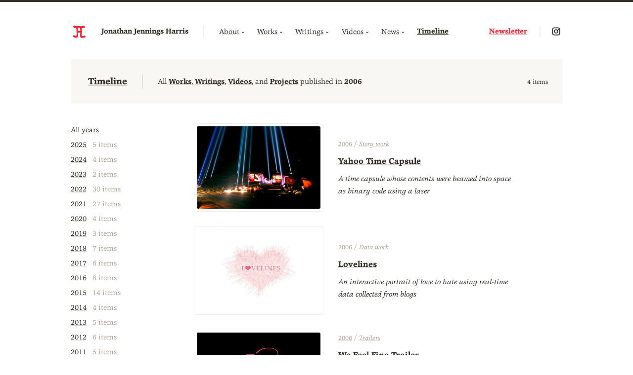

--- FILE ---
content_type: text/html; charset=utf-8
request_url: https://jjh.org/timeline/2006
body_size: 5475
content:
<!DOCTYPE html>

<html xmlns:og="http://opengraphprotocol.org/schema/" xmlns:fb="http://www.facebook.com/2008/fbml" xmlns:website="http://ogp.me/ns/website" lang="en-US" itemscope itemtype="http://schema.org/WebPage" >

	<head>

		
		<title>Timeline | Jonathan Jennings Harris</title>

		
		<meta name="description" content="American artist known for his wide-ranging work with data, story, ritual, and wisdom"/>
		<meta name="image" content="https://cdn.jjh.org/static/assets/img/misc/card.jpg?v=a99258af417e3424339657b53e6daf7b11246e2e9e627104faf6b891fc14ef85"/>
		<meta name="url" content="https://jjh.org/timeline/2006"/>
		<meta name="language" content="EN">
		<meta name="keywords" content="jonathan harris, jonathan jennings harris, jjh, jonathan j harris, number27, high acres farm, notitia, shelburne vermont, santa fe, data visualization, interactive storytelling, life art, ritual, wisdom, in fragments, we feel fine, the whale hunt, twenty seven, 27, sunlight"/>
		<meta name="author" content="Jonathan Jennings Harris"/>
		
		
		<meta property="og:url" content="https://jjh.org/timeline/2006"/>
		<meta property="og:site_name" content="Jonathan Jennings Harris" />
		<meta property="og:type" content="website"/>
		<meta property="og:title" content="Timeline | Jonathan Jennings Harris"/>
		<meta property="og:description" content="American artist known for his wide-ranging work with data, story, ritual, and wisdom"/>
		<meta property="og:image" content="https://cdn.jjh.org/static/assets/img/misc/card.jpg?v=a99258af417e3424339657b53e6daf7b11246e2e9e627104faf6b891fc14ef85" />
		<meta property="og:image:alt" content="American artist known for his wide-ranging work with data, story, ritual, and wisdom">
			<meta property="og:image:width" content="1855">
			<meta property="og:image:height" content="3000">
		
		<meta name="twitter:url" content="https://jjh.org/timeline/2006"/>
		<meta name="twitter:title" content="Timeline | Jonathan Jennings Harris"/>
		<meta name="twitter:description" content="American artist known for his wide-ranging work with data, story, ritual, and wisdom"/>
		<meta name="twitter:image" content="https://cdn.jjh.org/static/assets/img/misc/card.jpg?v=a99258af417e3424339657b53e6daf7b11246e2e9e627104faf6b891fc14ef85"/>
		<meta name="twitter:image:alt" content="American artist known for his wide-ranging work with data, story, ritual, and wisdom"/>
		<meta name="twitter:card" content="summary_large_image"/>
		

		
		<meta name="application-name" content="Jonathan Jennings Harris"/>
		<meta name="msapplication-starturl" content="https://jjh.org/"/>

		
		<meta http-equiv="Content-Language" content="en"/>
		<meta http-equiv="Content-Type" content="text/html; charset=utf-8" />
		<meta http-equiv="X-UA-Compatible" content="IE=edge,chrome=1">

		
		<meta name="viewport" content="width=device-width, initial-scale=1">
		<meta name="robots" content="noarchive, max-image-preview:large"/>
		
		
		<link rel="canonical" href="https://jjh.org/timeline/2006"/>

		
		<link rel="icon" type="image/png" href="https://cdn.jjh.org/static/assets/img/icons/favicon-96x96.png?v=a99258af417e3424339657b53e6daf7b11246e2e9e627104faf6b891fc14ef85" sizes="96x96" />
		<link rel="icon" type="image/svg+xml" href="https://cdn.jjh.org/static/assets/img/icons/favicon.svg?v=a99258af417e3424339657b53e6daf7b11246e2e9e627104faf6b891fc14ef85" />
		<link rel="shortcut icon" href="https://cdn.jjh.org/static/assets/img/icons/favicon.ico?v=a99258af417e3424339657b53e6daf7b11246e2e9e627104faf6b891fc14ef85" />
		<link rel="apple-touch-icon" sizes="180x180" href="https://cdn.jjh.org/static/assets/img/icons/apple-touch-icon.png?v=a99258af417e3424339657b53e6daf7b11246e2e9e627104faf6b891fc14ef85" />
		<meta name="apple-mobile-web-app-title" content="JJH" />
		<link rel="manifest" href="https://cdn.jjh.org/static/assets/img/icons/site.webmanifest?v=a99258af417e3424339657b53e6daf7b11246e2e9e627104faf6b891fc14ef85" />

		

		<style>

	/* Borders */

	/* https://codepen.io/luclemo/pen/xbMdEx */
	.dotted-border,
	.sml-block.style-border,
	.subtle-background-color .background-color .dotted-border {	
		border-image-source: url( https://cdn.jjh.org/static/assets/img/graphics/dots.svg?v=a99258af417e3424339657b53e6daf7b11246e2e9e627104faf6b891fc14ef85);
		border-image-slice: 33.3% 33.3%;
		border-image-repeat: repeat;
	}
	.subtle-background-color.dotted-border,
	.subtle-background-color .dotted-border,
	.subtle-background-color .sml-block.style-border {
		border-image-source: url( https://cdn.jjh.org/static/assets/img/graphics/dots-dark.svg?v=a99258af417e3424339657b53e6daf7b11246e2e9e627104faf6b891fc14ef85);
	}
	.loading,
	.player ul li {
		border-image-source: url( https://cdn.jjh.org/static/assets/img/graphics/loading.svg?v=a99258af417e3424339657b53e6daf7b11246e2e9e627104faf6b891fc14ef85);
		background-position: center center;
		background-repeat: no-repeat;
		background-size: 90px 90px;
	}

	/* Sprites */

	.sprite {
		background-image: url( https://cdn.jjh.org/static/assets/img/sprites/sprites.png?v=a99258af417e3424339657b53e6daf7b11246e2e9e627104faf6b891fc14ef85);
		background-repeat: no-repeat;
	}

	/* Retina displays */

	@media only screen and ( -webkit-min-device-pixel-ratio: 2 ),
	only screen and ( min-device-pixel-ratio: 2 ) {
		.sprite {
			background-image: url( https://cdn.jjh.org/static/assets/img/sprites/sprites@2x.png?v=a99258af417e3424339657b53e6daf7b11246e2e9e627104faf6b891fc14ef85);
			background-size: 400px 200px;
		}
	}

	/* Blacks */

	.black-5 {
		background-image: url( https://cdn.jjh.org/static/assets/img/graphics/black-5.png?v=a99258af417e3424339657b53e6daf7b11246e2e9e627104faf6b891fc14ef85);
		background-repeat: repeat;
	}
	.black-10 {
		background-image: url( https://cdn.jjh.org/static/assets/img/graphics/black-10.png?v=a99258af417e3424339657b53e6daf7b11246e2e9e627104faf6b891fc14ef85);
		background-repeat: repeat;
	}
	.black-20 {
		background-image: url( https://cdn.jjh.org/static/assets/img/graphics/black-20.png?v=a99258af417e3424339657b53e6daf7b11246e2e9e627104faf6b891fc14ef85);
		background-repeat: repeat;
	}
	.black-33 {
		background-image: url( https://cdn.jjh.org/static/assets/img/graphics/black-33.png?v=a99258af417e3424339657b53e6daf7b11246e2e9e627104faf6b891fc14ef85);
		background-repeat: repeat;
	}
	.black-50 {
		background-image: url( https://cdn.jjh.org/static/assets/img/graphics/black-50.png?v=a99258af417e3424339657b53e6daf7b11246e2e9e627104faf6b891fc14ef85);
		background-repeat: repeat;
	}
	.black-66, 
	.popup {
		background-image: url( https://cdn.jjh.org/static/assets/img/graphics/black-66.png?v=a99258af417e3424339657b53e6daf7b11246e2e9e627104faf6b891fc14ef85);
		background-repeat: repeat;
	}
	.black-80 {
		background-image: url( https://cdn.jjh.org/static/assets/img/graphics/black-80.png?v=a99258af417e3424339657b53e6daf7b11246e2e9e627104faf6b891fc14ef85);
		background-repeat: repeat;
	}
	.black-90,
	.popup.player {
		background-image: url( https://cdn.jjh.org/static/assets/img/graphics/black-90.png?v=a99258af417e3424339657b53e6daf7b11246e2e9e627104faf6b891fc14ef85);
		background-repeat: repeat;
	}

	/* Whites */

	.white-80 {
		background-image: url( https://cdn.jjh.org/static/assets/img/graphics/white-80.png?v=a99258af417e3424339657b53e6daf7b11246e2e9e627104faf6b891fc14ef85);
		background-repeat: repeat;
	}

</style>
			<link type="text/css" rel="stylesheet"  href="https://cdn.jjh.org/static/assets/css/min/app.css?v=a99258af417e3424339657b53e6daf7b11246e2e9e627104faf6b891fc14ef85">
			
			
			<script type="text/javascript" src="https://ajax.googleapis.com/ajax/libs/jquery/3.7.1/jquery.min.js"></script>
			<script type="text/javascript" src="https://ajax.googleapis.com/ajax/libs/webfont/1.5.6/webfont.js"></script>
			
			
			<script type="text/javascript" src="https://cdn.jjh.org/static/assets/js/min/app.js?v=a99258af417e3424339657b53e6daf7b11246e2e9e627104faf6b891fc14ef85"></script>
			<script>
				WebFont.load({
					custom: {
						families: [ /*'Source Sans Pro',*/ 'Cassia' ],
						urls: ['https://cdn.jjh.org/static/assets/css/src/fonts.css?v=a99258af417e3424339657b53e6daf7b11246e2e9e627104faf6b891fc14ef85']
					},
					active: function(){
						$( window ).trigger( "throttledresize" );
					}
				});	
			</script>

	</head>

	<body id="page-timeline" class="items timeline" data-site-url="https://jjh.org/">

		<a id="top"></a><div id="header" class="is-sticky subtle-border-color2 text-border-color no-select">
	
	

	<div class="header-nav-menu-buttons background-color">
		<a class="header-nav-menu-button no-ajax"><div class="header-nav-menu-button-icon"></div></a>
	</div>

	<div class="header-content background-border-color background-color ">

		<div class="header-content-outer subtle-border-color">
			<div class="header-content-inner">

				<div class="header-logo icon jjh">
		<a href="/" class="header-logo-link">
			<div class="sprite"></div>
		</a>
	</div>

				<div class="header-name">
					<a href="/" class="text">Jonathan Jennings Harris</a>

					

				</div>

				<div class="header-newsletter custom-text-color">
					<a href="/newsletter" class="text">Newsletter</a>
				</div>

				<div class="header-nav no-select subtle-border-color background-color">
					
					<div class="header-nav-logo">
						<div class="header-logo icon jjh">
		<a href="/" class="header-logo-link">
			<div class="sprite"></div>
		</a>
	</div>
					</div>

					<div class="header-nav-links">

						<ul class="header-nav-links-list actions subtle-border-color">

							<div class="widget dropdown widget-40424373 about-menu dotted-border subtle-border-color ">

		<div class="menu-button about">
			<a href="/about" class="menu-button-link">
				<div class="text">About<span class="arrow small"><b></b></span></div>
			</a>
		</div><div class="menu">
				<div class="menu-contents">
					<div class="menu-menu background-color">
						<ul class="menu-menu-ul subtle-border-color subtle-text-color2"><li class="biography"><!--
									--><a href="/about#biography" class="menu-link" target="">
										<div class="text">Biography</div>
									</a><!--
								--></li>
								<li class="contact"><!--
									--><a href="/about#contact" class="menu-link" target="">
										<div class="text">Contact</div>
									</a><!--
								--></li>
								<li class="clippings"><!--
									--><a href="/about#clippings" class="menu-link" target="">
										<div class="text">Clippings</div>
									</a><!--
								--></li>
								<li class="images"><!--
									--><a href="/images" class="menu-link" target="">
										<div class="text">Images</div>
									</a><!--
								--></li>
								<li class="partners"><!--
									--><a href="/partners" class="menu-link" target="">
										<div class="text">Partners</div>
									</a><!--
								--></li>
								<li class="projects"><!--
									--><a href="/projects" class="menu-link" target="">
										<div class="text">Projects</div>
									</a><!--
								--></li>
								</ul>
					</div>
				</div>
			</div><script>
			$(function() {

				var container = $( '.dropdown.widget-40424373' );

				new app.menu({
					container : container,
					bClickableTitle : true
				});

			});
		</script>

	</div>

							<div class="widget dropdown widget-68982831 works-menu dotted-border subtle-border-color ">

		<div class="menu-button works">
			<a href="/works" class="menu-button-link">
				<div class="text">Works<span class="arrow small"><b></b></span></div>
			</a>
		</div><div class="menu">
				<div class="menu-contents">
					<div class="menu-menu background-color">
						<ul class="menu-menu-ul subtle-border-color subtle-text-color2"><li class="wisdom"><!--
									--><a href="/works/wisdom" class="menu-link" target="">
										<div class="text">Wisdom&nbsp;work</div>
									</a><!--
								--></li>
								<li class="ritual"><!--
									--><a href="/works/ritual" class="menu-link" target="">
										<div class="text">Ritual&nbsp;work</div>
									</a><!--
								--></li>
								<li class="story"><!--
									--><a href="/works/story" class="menu-link" target="">
										<div class="text">Story&nbsp;work</div>
									</a><!--
								--></li>
								<li class="data"><!--
									--><a href="/works/data" class="menu-link" target="">
										<div class="text">Data&nbsp;work</div>
									</a><!--
								--></li>
								<li class="other"><!--
									--><a href="/works/other" class="menu-link" target="">
										<div class="text">Other&nbsp;work</div>
									</a><!--
								--></li>
								<li class="all"><!--
									--><a href="/works/all" class="menu-link" target="">
										<div class="text"><em>All&nbsp;works</em></div>
									</a><!--
								--></li>
								</ul>
					</div>
				</div>
			</div><script>
			$(function() {

				var container = $( '.dropdown.widget-68982831' );

				new app.menu({
					container : container,
					bClickableTitle : true
				});

			});
		</script>

	</div>

							

							<div class="widget dropdown widget-51460169 writings-menu dotted-border subtle-border-color ">

		<div class="menu-button writings">
			<a href="/writings" class="menu-button-link">
				<div class="text">Writings<span class="arrow small"><b></b></span></div>
			</a>
		</div><div class="menu">
				<div class="menu-contents">
					<div class="menu-menu background-color">
						<ul class="menu-menu-ul subtle-border-color subtle-text-color2"><li class="newsletters"><!--
									--><a href="/writings/newsletters" class="menu-link" target="">
										<div class="text">Newsletters</div>
									</a><!--
								--></li>
								<li class="essays"><!--
									--><a href="/writings/essays" class="menu-link" target="">
										<div class="text">Essays</div>
									</a><!--
								--></li>
								<li class="todays"><!--
									--><a href="/writings/todays" class="menu-link" target="">
										<div class="text">Todays</div>
									</a><!--
								--></li>
								<li class="all"><!--
									--><a href="/writings/all" class="menu-link" target="">
										<div class="text"><em>All&nbsp;writings</em></div>
									</a><!--
								--></li>
								</ul>
					</div>
				</div>
			</div><script>
			$(function() {

				var container = $( '.dropdown.widget-51460169' );

				new app.menu({
					container : container,
					bClickableTitle : true
				});

			});
		</script>

	</div>

							<div class="widget dropdown widget-51846248 videos-menu dotted-border subtle-border-color ">

		<div class="menu-button videos">
			<a href="/videos" class="menu-button-link">
				<div class="text">Videos<span class="arrow small"><b></b></span></div>
			</a>
		</div><div class="menu">
				<div class="menu-contents">
					<div class="menu-menu background-color">
						<ul class="menu-menu-ul subtle-border-color subtle-text-color2"><li class="films"><!--
									--><a href="/videos/films" class="menu-link" target="">
										<div class="text">Films</div>
									</a><!--
								--></li>
								<li class="talks"><!--
									--><a href="/videos/talks" class="menu-link" target="">
										<div class="text">Talks</div>
									</a><!--
								--></li>
								<li class="trailers"><!--
									--><a href="/videos/trailers" class="menu-link" target="">
										<div class="text">Trailers</div>
									</a><!--
								--></li>
								<li class="all"><!--
									--><a href="/videos/all" class="menu-link" target="">
										<div class="text"><em>All&nbsp;videos</em></div>
									</a><!--
								--></li>
								</ul>
					</div>
				</div>
			</div><script>
			$(function() {

				var container = $( '.dropdown.widget-51846248' );

				new app.menu({
					container : container,
					bClickableTitle : true
				});

			});
		</script>

	</div>

							<div class="widget dropdown widget-23871677 news-menu dotted-border subtle-border-color ">

		<div class="menu-button news">
			<a href="/news" class="menu-button-link">
				<div class="text">News<span class="arrow small"><b></b></span></div>
			</a>
		</div><div class="menu">
				<div class="menu-contents">
					<div class="menu-menu background-color">
						<ul class="menu-menu-ul subtle-border-color subtle-text-color2"><li class="awards"><!--
									--><a href="/news/awards" class="menu-link" target="">
										<div class="text">Awards</div>
									</a><!--
								--></li>
								<li class="citations"><!--
									--><a href="/news/citations" class="menu-link" target="">
										<div class="text">Citations</div>
									</a><!--
								--></li>
								<li class="collections"><!--
									--><a href="/news/collections" class="menu-link" target="">
										<div class="text">Collections</div>
									</a><!--
								--></li>
								<li class="exhibitions"><!--
									--><a href="/news/exhibitions" class="menu-link" target="">
										<div class="text">Exhibitions</div>
									</a><!--
								--></li>
								<li class="lectures"><!--
									--><a href="/news/lectures" class="menu-link" target="">
										<div class="text">Lectures</div>
									</a><!--
								--></li>
								<li class="press"><!--
									--><a href="/news/press" class="menu-link" target="">
										<div class="text">Press</div>
									</a><!--
								--></li>
								<li class="all"><!--
									--><a href="/news/all" class="menu-link" target="">
										<div class="text"><em>All&nbsp;news</em></div>
									</a><!--
								--></li>
								</ul>
					</div>
				</div>
			</div><script>
			$(function() {

				var container = $( '.dropdown.widget-23871677' );

				new app.menu({
					container : container,
					bClickableTitle : true
				});

			});
		</script>

	</div>

							<div class="widget dropdown widget-60060336 timeline-menu dotted-border subtle-border-color ">

		<div class="menu-button timeline">
			<a href="/timeline" class="menu-button-link">
				<div class="text">Timeline</div>
			</a>
		</div><script>
			$(function() {

				var container = $( '.dropdown.widget-60060336' );

				new app.menu({
					container : container,
					bClickableTitle : true
				});

			});
		</script>

	</div>

							
							
						</ul>

					</div>

					<div class="header-nav-social dotted-border">
						

	<div class="widget social widget-24280757"><ul class="social-icons"><li class="social-icon subtle-border-color">
						<div class="icon instagram ">
							<a href="https://instagram.com/jjhworks" target="_blank" class="social-icon-link">
								<div class="sprite"></div>
								
							</a>
						</div>
					</li></ul>

	</div>
					</div>

					

					<div class="header-nav-newsletter subtle-border-color custom-text-color">
						<a href="/newsletter" class="text">
							Newsletter
						</a>
					</div>

				</div>

			</div>
		</div>
	</div>

	<script>
		$(function() {

			var listener = $( "body" );
			var container = $( "#header" );
			var nav_menu_button = container.find( ".header-nav-menu-button" );
			var nav = container.find( ".header-nav" );
			var nav_links = nav.find( "a" );
			
			var nav_menu_button = $( "#header .header-nav-menu-button" );
			//var nav_link = $( "#header .header-nav-links li a" );
			var nav_link = nav.find( "a" );

			// ---------------------------------------------------------------------------

			var init = function(){

				// menus...
				container.find(".nav-link-menu").each(function(){
					new app.menu({
						container : $(this),
						bClickableTitle : true
					});
				});

				// nav button behavior
				$( document ).on( "closeNavRequested.App", function(){
					closeNav();
				});
				
				nav_menu_button.on( "click", function() {
					toggleNav();
				});

				nav_links.each(function(){
					$( this ).on("click", function(){
						closeNav();
					});
				});

				// resize
				$( window ).on( 'throttledresize.menu', function(){			
					// if screen is wide enough, hide menu
					if( $(this).width() > 775 ){
						closeNav();
					}
				});

			};

			// ---------------------------------------------------------------------------
			
			var toggleNav = function(){
				nav_menu_button.toggleClass( 'nav-menu-open' );
				nav.toggleClass( 'nav-open' );
				if( nav.hasClass( 'nav-open' ) )
					$( "body" ).addClass( 'nav-open' );
				else $( "body" ).removeClass( 'nav-open' );
			};
			
			// ---------------------------------------------------------------------------

			var closeNav = function(){
				nav_menu_button.removeClass( 'nav-menu-open' );
				nav.scrollTop( 0 ).removeClass( 'nav-open' );
				$( "body" ).removeClass( 'nav-open' );
			};
			
			init();

		});
	</script>

</div><div id="lightbox" class="popup background-color">
	<div class="popup-container">
		<div class="popup-content">
		
			<div class="nav background-color">
			
				<div class="icon prev small">
					<a href="#">
						<div class="sprite"></div>
					</a>
				</div><!--
			
				--><div class="icon close small">
					<a href="#">
						<div class="sprite"></div>
					</a>
				</div><!--
			
				--><div class="icon next small">
					<a href="#">
						<div class="sprite"></div>
					</a>
				</div>
			
			</div>
		
			<ul></ul>
			
			
		
		</div>
	</div>
	<script type="text/javascript">
		$(function() {	
			app.thelightbox = new app.lightbox();
		});
	</script>
</div><div class="page-container" data-page-classes="items timeline" data-page-id="page-timeline" data-page-title="Timeline" data-page-title-full="Timeline | Jonathan Jennings Harris" data-prev-url="" data-next-url="">	
		<div class="page">
			<div class="page-content subtle-border-color"><div class="page-header subtle-background-color">
			
			<div class="page-header-title subtle-border-color selected">
				<a href="/timeline" class="text">Timeline</a>
			</div><div class="page-header-links">
					All <a href='/works'><strong>Works</strong></a>, <a href='/writings'><strong>Writings</strong></a>, <a href='/videos'><strong>Videos</strong></a>, and <a href='/projects'><strong>Projects</strong></a> published in <strong>2006</strong>
				</div><div class="page-header-total">
				4 items
			</div>

		</div>
		

		
		
		
		

		<div class="page-section section-all  has-sidebar "><div class="page-section-sidebar">
				<div class="page-section-sidebar-content dotted-border smart-links"><div class="page-section-list list-years">
					<ul class="subtle-border-color">
						<li class="">
							<a href="/timeline">All years</a>
						</li><li class="">
								<a href="/timeline/2025" class="text">2025</a> <span class="year-count subtle-text-color">   5 items</span>
							</li><li class="">
								<a href="/timeline/2024" class="text">2024</a> <span class="year-count subtle-text-color">   4 items</span>
							</li><li class="">
								<a href="/timeline/2023" class="text">2023</a> <span class="year-count subtle-text-color">   2 items</span>
							</li><li class="">
								<a href="/timeline/2022" class="text">2022</a> <span class="year-count subtle-text-color">   30 items</span>
							</li><li class="">
								<a href="/timeline/2021" class="text">2021</a> <span class="year-count subtle-text-color">   27 items</span>
							</li><li class="">
								<a href="/timeline/2020" class="text">2020</a> <span class="year-count subtle-text-color">   4 items</span>
							</li><li class="">
								<a href="/timeline/2019" class="text">2019</a> <span class="year-count subtle-text-color">   3 items</span>
							</li><li class="">
								<a href="/timeline/2018" class="text">2018</a> <span class="year-count subtle-text-color">   7 items</span>
							</li><li class="">
								<a href="/timeline/2017" class="text">2017</a> <span class="year-count subtle-text-color">   6 items</span>
							</li><li class="">
								<a href="/timeline/2016" class="text">2016</a> <span class="year-count subtle-text-color">   8 items</span>
							</li><li class="">
								<a href="/timeline/2015" class="text">2015</a> <span class="year-count subtle-text-color">   14 items</span>
							</li><li class="">
								<a href="/timeline/2014" class="text">2014</a> <span class="year-count subtle-text-color">   4 items</span>
							</li><li class="">
								<a href="/timeline/2013" class="text">2013</a> <span class="year-count subtle-text-color">   5 items</span>
							</li><li class="">
								<a href="/timeline/2012" class="text">2012</a> <span class="year-count subtle-text-color">   6 items</span>
							</li><li class="">
								<a href="/timeline/2011" class="text">2011</a> <span class="year-count subtle-text-color">   5 items</span>
							</li><li class="">
								<a href="/timeline/2010" class="text">2010</a> <span class="year-count subtle-text-color">   320 items</span>
							</li><li class="">
								<a href="/timeline/2009" class="text">2009</a> <span class="year-count subtle-text-color">   130 items</span>
							</li><li class="">
								<a href="/timeline/2008" class="text">2008</a> <span class="year-count subtle-text-color">   7 items</span>
							</li><li class="">
								<a href="/timeline/2007" class="text">2007</a> <span class="year-count subtle-text-color">   6 items</span>
							</li><li class="selected">
								<a href="/timeline/2006" class="text">2006</a> <span class="year-count ">   4 items</span>
							</li><li class="">
								<a href="/timeline/2005" class="text">2005</a> <span class="year-count subtle-text-color">   5 items</span>
							</li><li class="">
								<a href="/timeline/2004" class="text">2004</a> <span class="year-count subtle-text-color">   6 items</span>
							</li><li class="">
								<a href="/timeline/2003" class="text">2003</a> <span class="year-count subtle-text-color">   3 items</span>
							</li><li class="">
								<a href="/timeline/2002" class="text">2002</a> <span class="year-count subtle-text-color">   3 items</span>
							</li><li class="">
								<a href="/timeline/1999" class="text">1999</a> <span class="year-count subtle-text-color">   1 item</span>
							</li><li class="">
								<a href="/timeline/1998" class="text">1998</a> <span class="year-count subtle-text-color">   3 items</span>
							</li><li class="">
								<a href="/timeline/1997" class="text">1997</a> <span class="year-count subtle-text-color">   2 items</span>
							</li><li class="">
								<a href="/timeline/1990" class="text">1990</a> <span class="year-count subtle-text-color">   1 item</span>
							</li><li class="">
								<a href="/timeline/1979" class="text">1979</a> <span class="year-count subtle-text-color">   1 item</span>
							</li></ul>
				</div></div>
			</div><div class="page-section-main">
			<div class="page-section-main-content subtle-border-color">
				<div class="widget thumbs widget-53656079">
		
		<ul class="thumbs-thumbs cols cols-1"><li class="thumbs-thumb">
					<div class="thumbs-thumb-content">
						<div class="widget thumb widget-58858551 smart-links"><div class="thumb-content">

				<a href="/yahoo-time-capsule" class="thumb-image-link" target="None">
					<div class="thumb-image subtle-border-color">
						<img data-src="https://cdn.jjh.org/static/items/works/yahoo-time-capsule/cover-medium.jpg?v=a99258af417e3424339657b53e6daf7b11246e2e9e627104faf6b891fc14ef85" class="thumb-image-img lazy subtle-background-color resizable" data-width="1365" data-height="910" />
					</div>
				</a>

				<div class="thumb-info"><div class="thumb-label custom-text-color2 subtle-text-color">
							<a href='/timeline/2006'>2006</a> / <em><a href='/works/story'>Story work</a></em>
						</div><div class="thumb-titles smart-links2">
						
						<a href="/yahoo-time-capsule" target="None" class="thumb-title custom-links2">
								
							<div class="thumb-title-text text">Yahoo Time Capsule</div></a>

						</div><div class="thumb-subtitle subtle-text-color2 subtle-links2">
							A time capsule whose contents were beamed into space as binary code using a laser
						</div></div>

			</div></div>
					</div>
				</li><li class="thumbs-thumb">
					<div class="thumbs-thumb-content">
						<div class="widget thumb widget-63699673 smart-links"><div class="thumb-content">

				<a href="/lovelines" class="thumb-image-link" target="None">
					<div class="thumb-image subtle-border-color">
						<img data-src="https://cdn.jjh.org/static/items/works/lovelines/cover-medium.jpg?v=a99258af417e3424339657b53e6daf7b11246e2e9e627104faf6b891fc14ef85" class="thumb-image-img lazy subtle-background-color resizable" data-width="2000" data-height="1333" />
					</div>
				</a>

				<div class="thumb-info"><div class="thumb-label custom-text-color2 subtle-text-color">
							<a href='/timeline/2006'>2006</a> / <em><a href='/works/data'>Data work</a></em>
						</div><div class="thumb-titles smart-links2">
						
						<a href="/lovelines" target="None" class="thumb-title custom-links2">
								
							<div class="thumb-title-text text">Lovelines</div></a>

						</div><div class="thumb-subtitle subtle-text-color2 subtle-links2">
							An interactive portrait of love to hate using real-time data collected from blogs
						</div></div>

			</div></div>
					</div>
				</li><li class="thumbs-thumb">
					<div class="thumbs-thumb-content">
						<div class="widget thumb widget-10986849 smart-links"><div class="thumb-content">

				<a href="/we-feel-fine-trailer" class="thumb-image-link" target="None">
					<div class="thumb-image subtle-border-color">
						<img data-src="https://cdn.jjh.org/static/items/videos/trailers/we-feel-fine-trailer/cover-medium.jpg?v=a99258af417e3424339657b53e6daf7b11246e2e9e627104faf6b891fc14ef85" class="thumb-image-img lazy subtle-background-color resizable" data-width="1920" data-height="1080" />
					</div>
				</a>

				<div class="thumb-info"><div class="thumb-label custom-text-color2 subtle-text-color">
							<a href='/timeline/2006'>2006</a> / <em><a href='/videos/trailers'>Trailers</a></em>
						</div><div class="thumb-titles smart-links2">
						
						<a href="/we-feel-fine-trailer" target="None" class="thumb-title custom-links2">
								
							<div class="thumb-title-text text">We Feel Fine Trailer</div></a>

						</div><div class="thumb-subtitle subtle-text-color2 subtle-links2">
							A brief introduction to <a href="/we-feel-fine"><i>We Feel Fine</i></a> — exploring the world of human emotions through large-scale blog analysis
						</div></div>

			</div></div>
					</div>
				</li><li class="thumbs-thumb">
					<div class="thumbs-thumb-content">
						<div class="widget thumb widget-8408905 smart-links"><div class="thumb-content">

				<a href="/we-feel-fine" class="thumb-image-link" target="None">
					<div class="thumb-image subtle-border-color">
						<img data-src="https://cdn.jjh.org/static/items/works/we-feel-fine/cover-medium.jpg?v=a99258af417e3424339657b53e6daf7b11246e2e9e627104faf6b891fc14ef85" class="thumb-image-img lazy subtle-background-color resizable" data-width="2000" data-height="1333" />
					</div>
				</a>

				<div class="thumb-info"><div class="thumb-label custom-text-color2 subtle-text-color">
							<a href='/timeline/2006'>2006</a> / <em><a href='/works/data'>Data work</a></em>
						</div><div class="thumb-titles smart-links2">
						
						<a href="/we-feel-fine" target="None" class="thumb-title custom-links2">
								
							<div class="thumb-title-text text">We Feel Fine</div></a>

						</div><div class="thumb-subtitle subtle-text-color2 subtle-links2">
							An exploration of human emotion through large-scale blog analysis
						</div></div>

			</div></div>
					</div>
				</li></ul>
		
		<script>
			$(function() {

				// dom
				var container = $( ".widget.thumbs.widget-53656079" );
				
				// resize
				$( window ).on( "throttledresize", function( event ) {
					app.utils.resize_images( container );
				});

				app.utils.resize_images( container );

			});
		</script>

	</div>

				
				<div class="page-section-top subtle-text-color">
		<a href="#top">Top</a>
	</div>
			</div>
		</div>

	</div><div class="page-coda smart-links solid-links dotted-border"><a href="/timeline">
				Back to <strong>Timeline</strong> &raquo;
			</a></div></div>
		</div>
	</div><div id="footer" class="subtle-background-color">

	<div class="footer-content">
		
		<div class="footer-content-inner dotted-border2">

			<div class="footer-monogram icon jjh small2 subtle-border-color">
				<a href="/"><div class="sprite"></div></a>
			</div>

			

			<div class="footer-sunlight subtle-border-color">
				<a href="https://sunlightpapers.com" target="_blank">
					Sunlight Papers
				</a>
			</div>

			<div class="footer-newsletter-contact">
				<div class="footer-newsletter subtle-border-color custom-text-color2">
					<a href="/newsletter">
						Newsletter
					</a>
				</div>
				<div class="footer-contact subtle-border-color">
					<a href="/about#contact">Contact</a>
				</div>
			</div>

			

			<span class="footer-privacy subtle-border-color subtle-text-color">
				<a href="/privacy">Privacy</a>
			</span>

			

			<div class="footer-social subtle-border-color">
				

	<div class="widget social widget-2378532"><ul class="social-icons"><li class="social-icon subtle-border-color">
						<div class="icon instagram ">
							<a href="https://instagram.com/jjhworks" target="_blank" class="social-icon-link">
								<div class="sprite"></div>
								
							</a>
						</div>
					</li><li class="social-icon subtle-border-color">
						<div class="icon linktree ">
							<a href="https://linktr.ee/jjh" target="_blank" class="social-icon-link">
								<div class="sprite"></div>
								
							</a>
						</div>
					</li><li class="social-icon ">
						<div class="icon youtube ">
							<a href="https://youtube.com/@jjhworks" target="_blank" class="social-icon-link">
								<div class="sprite"></div>
								
							</a>
						</div>
					</li></ul>

	</div>
			</div>

			<span class="footer-copyright subtle-border-color">
				&copy; <a href="/timeline"><span class="footer-copyright-date copyright"></span></a>  <span class="footer-copyright-name"><a href="/about">Jonathan Jennings Harris</a></span>
			</span>			
			
		</div>

	</div>

</div>
	    <script>
			$(function() {
				new app({
					'site_url' : "https://jjh.org/",
					'bAllowCachedResponses' : true
				});
			});
	    </script>

	</body>

</html>

--- FILE ---
content_type: text/css; charset=utf-8
request_url: https://cdn.jjh.org/static/assets/css/min/app.css?v=a99258af417e3424339657b53e6daf7b11246e2e9e627104faf6b891fc14ef85
body_size: 12158
content:
html,body,div,dl,dt,dd,ul,ol,li,h1,h2,h3,h4,h5,h6,pre,form,fieldset,input,textarea,p,blockquote,th,td{margin:0;padding:0;border-width:0}table{border-collapse:collapse;border-spacing:0}fieldset,img{border:0}address,caption,cite,code,dfn,strong,th,var{font-style:normal;font-weight:normal}ol,ul{list-style:none}caption,th{text-align:left}h1,h2,h3,h4,h5,h6{font-size:100%;font-weight:normal}q:before,q:after{content:''}*,*:before,*:after{box-sizing:border-box}abbr,acronym{border:0}canvas{outline:0;-webkit-tap-highlight-color:rgba(255,255,255,0)}body{margin:0;overflow-y:auto;overflow-x:hidden}body.loading{background-position:center 350px}body.nav-open{overflow:hidden}@media screen and (max-width:600px){body.loading{background-position:center 200px}}html,div,input,textarea,select,menu{font-family:Cassia,Georgia,Times,Serif;-moz-font-feature-settings:"liga" 1,"smcp" 0,"c2sc" 0,"onum" 1,"lnum" 0;-ms-font-feature-settings:"liga" 1,"smcp" 0,"c2sc" 0,"onum" 1,"lnum" 0;-o-font-feature-settings:"liga" 1,"smcp" 0,"c2sc" 0,"onum" 1,"lnum" 0;font-feature-settings:"liga" 1,"smcp" 0,"c2sc" 0,"onum" 1,"lnum" 0;-webkit-font-feature-settings:"liga" 1,"smcp" 0,"c2sc" 0,"onum" 1,"lnum" 0;-webkit-font-smoothing:subpixel-antialiased;-webkit-text-size-adjust:none;word-spacing:1px;font-size:16px;line-height:27px;font-size:15px;line-height:25px}.icon .text,.button .text,.text-small,input{font-weight:normal}.ui-text-small{font-size:10px;line-height:15px;letter-spacing:1px}em,i{font-style:italic}strong{font-weight:bold}h1{font-size:25px;line-height:35px}h2{font-size:20px;line-height:25px}h3{font-weight:bold;font-size:20px;line-height:25px;line-height:30px;font-size:15px;line-height:25px;text-transform:uppercase;letter-spacing:3px;margin:0 0 20px 0}h4{font-weight:normal;font-style:italic;font-size:20px;line-height:25px}h5{font-weight:bold;font-size:18px;line-height:22px}h6{font-weight:normal;font-style:italic;font-size:18px;line-height:22px}p{margin:0 0 25px 0;text-align:center}p .line{display:block}p.label{font-style:italic}p.image-caption{font-style:italic;text-align:center;padding-top:10px}p.dropcap::first-letter {float:left;font-size:40px;font-size:55px;font-weight:bold;line-height:50px;padding:0 14px 0 0}.flourish{float:left;text-align:center;display:block;border-radius:100px;width:6px;height:6px;margin:9px 10px 0 0}.not-bold{font-weight:normal !important}.no-select{-webkit-touch-callout:none;-webkit-user-select:none;-khtml-user-select:none;-moz-user-select:none;-ms-user-select:none;user-select:none}.signature,.see-more{font-style:italic}a:link,a:visited,a:link .text,a:visited .text{text-decoration-line:underline;text-decoration-thickness:1px;text-underline-offset:3px}a:link.external-link,a:visited.external-link,a:link.external-link .text,a:visited.external-link .text{text-decoration-style:dashed}.sml-text h1{font-weight:bold}.sml-text i,.sml-text b i,.sml-text i b{font-style:italic}.sml-text p b{font-weight:bold}.sml-text p{margin:0 0 20px 0}.sml-text ol,.sml-text ul{margin:20px 0 30px 40px}.sml-text li{margin:0 0 15px 0;padding-left:5px}.sml-text ol li{list-style:decimal}.sml-text ul li{list-style:circle;margin:0 0 20px 0}.sml-text blockquote{display:block;margin:20px 0 30px 40px;margin:20px 0 20px 30px;font-style:italic}.sml-text p.dropcap::first-letter {float:left;font-style:normal;font-size:56px;line-height:50px;padding:2px 15px 0 0;padding:2px 15px 0 0}.arrow{display:inline-block;margin:0 0 0 -3px;vertical-align:middle}.arrow b{display:block;position:relative;width:.6em;height:.6em;transition:all 100ms;margin:0;border:0;font-size:12px}.arrow b:before,.arrow b:after{content:"";display:block;position:absolute;top:0;left:0;width:.8em;height:.8em;width:.6em;height:.6em;transition:all 100ms;background-color:currentColor;border:0 solid currentColor;-webkit-backface-visibility:hidden;backface-visibility:hidden;transform:translate(-0.1em,0) rotate(-135deg) scale(0.5,0.15)}.arrow b:after{transform:translate(0.1em,0) rotate(135deg) scale(0.5,0.15)}.arrow.up b:before{transform:rotate(45deg) scale(0.5,0.15) translate(0,-1em)}.arrow.up b:after{transform:rotate(-45deg) scale(0.5,0.15) translate(0,-1em)}.arrow.large b{font-size:18px;font-size:15px;width:.7em;height:.7em}.arrow.large b:before,.arrow.large b:after{width:.7em;height:.7em}.arrow .arrow-arrow{border-style:solid;border-width:0 2px 2px 0;padding:2px;display:inline-block;vertical-align:top}.arrow.right .arrow-arrow{transform:rotate(-45deg);-webkit-transform:rotate(-45deg)}.arrow.left .arrow-arrow{transform:rotate(135deg);-webkit-transform:rotate(135deg)}.arrow.up .arrow-arrow{transform:rotate(-135deg);-webkit-transform:rotate(-135deg)}.arrow.down .arrow-arrow{transform:rotate(45deg);-webkit-transform:rotate(45deg)}form .input-container{border-radius:3px;padding:7px}form .input-container-content{border-width:1px;border-style:solid;padding:2px;border-radius:3px}form .input-container-background{border-radius:3px;padding:4px 15px}form .input-container input{border:0;outline:0;background-color:transparent !important;width:100%;padding:5px 0;line-height:26px;resize:none}.button{display:inline-block;vertical-align:top}.button a:link,.button a:visited{display:block;overflow:hidden;text-decoration:none !important;border-width:0;text-align:center;border-radius:5px;padding:5px 15px;padding:5px 20px}.button.left-squared a:link,.button.left-squared a:visited{border-bottom-left-radius:0;border-top-left-radius:0}.button a:hover{border-width:0}.button .text{float:left;line-height:40px;font-weight:bold;border-width:0 !important;text-decoration:none !important}.button.has-icon a:link,.button.has-icon a:visited{padding:10px 15px 10px 10px;padding:10px 15px 10px 12px;padding:10px 18px 10px 13px}.button.has-icon.has-no-text a:link,.button.has-icon.has-no-text a:visited{padding:10px 12px}.button.has-icon .sprite{float:left;width:25px;height:25px;margin:3px 5px 2px 0;margin:3px 8px 2px 0;width:30px;height:30px;margin:0 7px 0 0}.button.has-icon.has-no-text .sprite{margin-right:0}.button.has-icon .text{line-height:30px}.button.subtle-button-color.has-icon .sprite,.button.subtle-button-color.has-icon.frozen a:hover .sprite{opacity:.3}.button.subtle-button-color.has-icon a:hover .sprite{opacity:.8}.button.subtle-button-color.has-icon a:active .sprite{opacity:1}.icon a:link,.icon a:visited{display:block;border-width:0;text-align:center;overflow:hidden;-moz-border-radius:3px;border-radius:3px;padding:0}.icon .sprite{display:inline-block;vertical-align:top;width:25px;height:25px}.icon .sprite-holder{display:block;float:left}.icon.large .sprite{width:30px;height:30px}.icon.small .sprite{width:25px;height:25px}.icon.has-text .sprite{float:left}.icon.has-text .text{float:left;text-align:center;margin:0 0 0 6px;margin:4px 0 0 10px;line-height:22px;font-weight:bold}.icon.plain.has-text .text{border-bottom-style:solid;border-bottom-width:1px;font-weight:normal}.icon a:hover .sprite{opacity:.7}.icon a:active .sprite{opacity:.5}.subtle-links .icon a:hover .sprite,.subtle-custom-button-color.icon a:hover .sprite{opacity:1}#header{overflow:hidden;border-top-width:4px;border-top-style:solid}#header.is-sticky{height:120px}#header .header-content{width:1100px;width:1000px;margin:0 auto;padding:40px 0}#header .header-logo{float:left}#header .header-name{float:left;margin:7px 0 0 25px;font-weight:bold}#header .header-name .text{text-decoration:none}#header .header-newsletter{display:none}#header .header-nav-logo{display:none}#header .header-nav-links{float:left;overflow:hidden;margin:7px 5px 0 30px}#header .header-nav-links-list{overflow:hidden;float:left;border-left-width:2px;border-left-style:solid;border-right-width:0;border-right-style:solid;padding-left:30px}#header .header-nav-links-list .widget.dropdown{float:left;margin-right:25px}#header .header-nav-links-list .widget.dropdown.newsletter-menu,#header .header-nav-links-list .widget.dropdown.images-menu{display:none}#header .header-nav-newsletter{float:right;border-right-width:2px;border-right-style:solid;padding:0 25px 0 20px;margin:7px 0 0 0;font-weight:bold}#header .header-nav-sunlight{float:right;border-right-width:1px;border-right-style:solid;padding:0 25px 0 20px;margin:7px 0 0 0}#header .header-nav-social{float:right;margin:7px -5px 0 0;margin:7px 0 0 0;padding-left:15px;border-left-width:1px;border-left-style:solid}@media screen and (min-width:1020px){body.scrolled #header.is-sticky .header-content{position:fixed;top:0;left:0;right:0;overflow:visible;height:auto;width:100%;border-bottom-width:2px;border-bottom-style:solid;z-index:90;padding:0}body.scrolled #header.is-sticky .header-content-outer{padding:15px 0;border-bottom-width:2px;border-bottom-style:solid}body.scrolled #header.is-sticky .header-content-inner{display:block;margin:0 auto;width:1100px;width:1000px;height:50px;height:40px}}@media screen and (max-width:1100px){#header .header-content{width:auto;padding-left:40px;padding-right:40px}}@media screen and (max-width:1065px){#header.is-sticky{height:auto}#header .header-content{padding:30px;overflow:hidden}#header .header-name{float:none;text-align:center;margin:15px 0 0 0}#header .header-newsletter{display:block;text-align:center;font-weight:bold}#header .header-nav-menu-buttons{display:block;position:fixed;overflow:hidden;height:35px;top:30px;top:32px;right:30px;top:33px;top:38px;right:20px;z-index:200}#header .header-nav-menu-button{float:left;overflow:hidden;display:block;border-width:0;padding:10px}#header a:hover.header-nav-menu-button{opacity:.7}#header a:active.header-nav-menu-button{opacity:.5}#header .header-nav-menu-button-icon{width:16px;height:16px}#header .header-nav-menu-button-icon:before,#header .header-nav-menu-button-icon:after{content:'';width:16px;height:4px;display:block;position:absolute;transition:all .2s ease-in-out}#header .header-nav-menu-button-icon:before{top:5px;top:12px}#header .header-nav-menu-button-icon:after{top:12px;top:19px}.nav-menu-open .header-nav-menu-button-icon:before{transform:rotate(45deg) translate(2px,3px) !important}.nav-menu-open .header-nav-menu-button-icon:after{transform:rotate(-45deg) translate(2px,-3px) !important}#header .header-logo{text-align:center;float:none}#header .header-logo-link{display:inline-block;vertical-align:top}#header .header-nav{display:none}#header .header-nav.nav-open{display:block;position:fixed;overflow:hidden;overflow-y:auto;top:0;bottom:0;right:0;left:0;margin:0;-webkit-overflow-scrolling:touch;-webkit-transition:left .3s;transition:left .3s;z-index:101;text-align:center;padding:30px;border-top-width:3px;border-top-style:solid}#header .header-nav.nav-open .header-nav-logo{display:inline-block;vertical-align:top;float:none;margin:0}#header .header-nav.nav-open .header-nav-links{text-align:center;float:none;padding:30px 0 0 0;margin:0;border-width:0}#header .header-nav.nav-open .header-nav-links-list{float:none;border-width:0;padding:0}#header .header-nav.nav-open .widget.dropdown{float:none;display:block;overflow:hidden;border-bottom-width:0;margin:0;padding:0;border-top-width:7px;border-top-style:solid;padding:20px 0 15px 0}#header .header-nav.nav-open .widget.dropdown .menu-button{margin:0 0 10px 0}#header .header-nav.nav-open .widget.dropdown .menu-button-link{border-width:0}#header .header-nav.nav-open .widget.dropdown .menu-button .text{display:block;float:left;font-weight:bold;font-size:18px;line-height:28px;float:none;display:inline-block;vertical-align:top}#header .header-nav.nav-open .widget.dropdown .arrow{display:none !important}#header .header-nav.nav-open .widget.dropdown .menu{display:none !important}#header .header-nav.nav-open .widget.dropdown .menu{float:none;margin:0 0 10px 0;display:block !important}#header .header-nav.nav-open .widget.dropdown .menu-contents{display:block !important}#header .header-nav.nav-open .widget.dropdown .menu-menu{position:static;margin:0;width:auto !important}#header .header-nav.nav-open .widget.dropdown .menu-menu-ul{padding:0 20px;margin:0 0 -5px 0;overflow:hidden;text-align:center}#header .header-nav.nav-open .widget.dropdown .menu-menu-ul li{float:none;margin:0 8px 0 8px;display:block}#header .header-nav.nav-open .widget.dropdown .menu-link{display:block;padding:4px 0;border-width:0;padding:0}#header .header-nav.nav-open .widget.dropdown .menu-link .text{font-size:14px;line-height:20px}#header .header-nav.nav-open .header-nav-newsletter{float:none;border-width:0;padding:0;margin:0 0 20px 0;display:block}#header .header-nav.nav-open .header-nav-sunlight{float:none;border-width:0;padding:0;margin:0;display:block}#header .header-nav.nav-open .header-nav-social{display:block;float:none;clear:both;border-width:0;border-top-width:7px;border-top-style:solid;padding:20px 0 0 0;margin:0 0 10px 0}}html{position:relative;min-height:100%}body{margin-bottom:115px}#footer{position:absolute;left:0;bottom:0;width:100%;height:115px}#footer .footer-content{width:1100px;width:1000px;margin:0 auto;padding:0}#footer .footer-content-inner{padding:45px 0;display:flex;align-items:center}#footer .footer-monogram{float:left;margin:0 20px 0 0;border-right-width:1px;border-right-style:solid;padding-right:28px;display:none}#footer .footer-copyright{border-right-style:solid;border-right-width:2px;margin-right:25px;padding-right:25px;order:0}#footer .footer-motto{order:1;border-right-style:solid;border-right-width:2px;margin-right:25px;padding-right:25px}#footer .footer-newsletter-contact{order:3;display:flex;flex-direction:row;flex-grow:0}#footer .footer-newsletter{border-right-width:2px;border-right-style:solid;padding-right:25px;margin-right:18px;text-align:right}#footer .footer-contact{border-right-width:2px;border-right-style:solid;padding-right:25px;margin-right:25px;text-align:right}#footer .footer-privacy{order:4;flex-grow:1}#footer .footer-social{order:5}#footer .footer-sunlight{border-right-width:1px;border-right-style:solid;padding-right:25px;margin-right:15px;order:2;flex-grow:0;text-align:right}@media screen and (max-width:1075px){#footer .footer-content{width:100%}#footer .footer-content-inner{padding:45px 30px}}@media screen and (max-width:1100px){html{position:static;min-height:initial}body{margin-bottom:0}#footer{position:static;height:auto}#footer .footer-content{padding:0 30px;overflow:hidden}#footer .footer-content-inner{padding:40px 0;text-align:center;flex-direction:column}#footer .footer-info{display:block}#footer .footer-social{float:none;margin:0 0 10px 0;margin:10px 0 10px 0;order:4}#footer .footer-monogram,#footer .footer-motto,#footer .footer-text,#footer .footer-info-item,#footer .footer-copyright{float:none;margin:0;padding:0;border-width:0;display:block}#footer .footer-motto{order:2}#footer .footer-monogram{margin:0 0 15px 0}#footer .footer-newsletter-contact{order:3}#footer .footer-newsletter{padding:0 20px;margin:0}#footer .footer-contact{border-width:0;padding:0 20px;margin:0}#footer .footer-sunlight{order:4;border-width:0;padding:0;margin:0}#footer .footer-copyright{border-width:0;order:6;order:0}#footer .footer-privacy{order:5;border-width:0;padding:0;margin:0}#footer .footer-info-item{display:inline-block;vertical-align:top;margin:0 7px 5px 7px}}#lightbox.popup{background-image:none}#lightbox.popup .popup-container{left:40px;right:40px;top:40px;bottom:40px;margin:0}#lightbox.popup .popup-content{background-color:transparent}#lightbox .nav{position:fixed;padding:5px 10px 7px 10px;z-index:100;border-bottom-left-radius:5px;border-bottom-right-radius:5px}#lightbox .nav .icon{float:left;margin:0 -3px;-webkit-transform:translateZ(0)}#lightbox .nav .sprite{margin:5px}#lightbox .nav .icon.faint .sprite{opacity:.3}#lightbox .nav .icon a:hover .sprite{opacity:.7}#lightbox .nav .icon a:active .sprite{opacity:.5}#lightbox ul{display:block}#lightbox ul li{position:absolute;z-index:10;left:50%;top:50%;margin:-330px 0 0 -500px;-webkit-transform:translateZ(0)}#lightbox ul li img{background-size:cover;background-position:center center;vertical-align:top}#lightbox ul li .caption{padding:20px 20px 0 20px;display:block}#lightbox ul li .position{font-size:1em;display:none}#lightbox .caption{position:fixed;padding:25px;left:0;right:0;text-align:center;font-style:italic}@media screen and (max-width:900px){#lightbox.popup .popup-container{left:0;right:0;top:0;bottom:0;margin:0}#lightbox.popup .popup-content{padding:0}#lightbox .nav{padding:5px}#lightbox .image{left:10px;top:10px;right:10px;bottom:10px}#lightbox .caption{padding:10px 20px}}.page-container{clear:both;margin:0 auto;width:1180px;width:1080px}.page-container .page{padding:0 40px}@media screen and (max-width:1080px){.page-container{width:auto;margin:0}}@media screen and (max-width:1050px){.page-container .page{padding:0 40px}}@media screen and (max-width:900px){.page-container .page{padding:0}}.page .page-content{overflow:hidden;padding:0 2px 50px 3px}.page .page-header{padding:30px 40px;padding:30px 30px 30px 35px;margin:0 0 40px 0;overflow:hidden;display:flex;flex-direction:row;align-items:center}.page .page-header.dotted-border{border-top-style:solid;border-top-width:7px;padding:30px 0 0 0;margin:0}.page .page-header .page-header-title{font-size:19px;line-height:30px;margin:0 30px 0 0;border-right-style:solid;border-right-width:2px;padding-right:30px}.page .page-header .page-header-links .widget.links{padding:0}.page .page-header .page-header-links .widget.links{margin:0 0 -5px 0}.page .page-header .page-header-total{text-align:right;flex-grow:1;font-size:13px}.page .page-header .page-header-subscribe{text-align:right;flex-grow:1;padding-left:50px}.page .page-header .page-header-subscribe .widget.subscribe{text-align:right}.page .page-header .page-header-subscribe form{flex-direction:row;align-items:flex-start;justify-content:flex-end;max-width:none}.page .page-header .page-header-subscribe form .form-input{padding:0;margin:0 10px 0 0}.page .page-header .page-header-subscribe form .form-captcha{padding:10px 0 0 0}.page .page-header .page-header-subscribe form .input-container{padding:0;margin:0}.page .page-header .page-header-subscribe form .form-error{padding:10px 0 0 0;text-align:left}.page .page-intro{font-size:17px;line-height:27px;margin:0 0 40px 30px;font-style:italic;text-align:center;margin:0 0 40px 0}.page .page-intro-arrow{display:none}.page .page-section{padding:0 0 15px 0}.page .page-section.dotted-border{border-top-width:7px;border-top-style:solid;padding-top:40px}.page .page-section.has-sidebar{overflow:hidden}.page .page-section.has-sidebar .page-section-sidebar{float:left;width:25%}.page .page-section.has-sidebar .page-section-sidebar-content{padding:0 40px 20px 0}.page .page-section.has-sidebar .page-section-main{margin-left:25%}.page .page-section-simple-title{font-style:italic;margin:0 0 25px 0;text-align:center}.page .page-section .page-section-titles-title{display:block}.page .page-section .page-section-titles-title-link{display:inline-block;vertical-align:top;vertical-align:middle;overflow:hidden;text-decoration:none}.page .page-section .page-section-titles-title-flourish{display:inline-block;vertical-align:text-top;float:none;font-size:17px;line-height:27px}.page .page-section .page-section-titles-title-text{display:inline;vertical-align:middle;font-weight:bold;font-size:17px;line-height:27px;font-size:15px;line-height:25px}.page .page-section .page-section-titles-title-star{display:inline-block;vertical-align:middle;margin-left:5px;font-size:17px;line-height:27px}.page .page-section.no-sidebar .page-section-titles{overflow:hidden;margin:0 0 20px 0;margin:0 0 30px 0}.page .page-section.no-sidebar .page-section-titles-title{overflow:hidden;display:inline-block;vertical-align:text-bottom;vertical-align:middle}.page .page-section.no-sidebar .page-section-titles-title-text,.page .page-section.no-sidebar .page-section-titles-title-star{margin:0 5px 0 0}.page .page-section.no-sidebar .page-section-titles-subtitle{display:inline-block;vertical-align:text-bottom;vertical-align:middle;margin-left:10px;font-style:italic}.page .page-section.no-sidebar .page-section-titles-summary{display:inline-block;vertical-align:text-bottom;vertical-align:middle;border-left-width:1px;border-left-style:solid;padding-left:25px;margin-left:20px}.page .page-section.no-sidebar .page-section-titles-summary .page-summary-item{display:inline-block;vertical-align:text-bottom;vertical-align:middle;margin:0 25px 0 0;font-size:15px;line-height:27px}.page .page-section.no-sidebar .page-section-titles-summary .page-summary-item.subtle-text-color{font-size:15px}.page .page-section.no-sidebar .page-section-titles.centered .page-section-titles-title{display:block;text-align:center}.page .page-section.no-sidebar .page-section-titles.centered .page-section-titles-title-link{display:inline-block;vertical-align:top}.page .page-section.no-sidebar .page-section-titles.centered .page-section-titles-title-text{display:block;font-size:20px;line-height:30px}.page .page-section.no-sidebar .page-section-titles.centered .page-section-titles-title-flourish{display:none}.page .page-section-list{padding:15px 0 0 0}.page .page-section-list ul{overflow:hidden;padding-top:15px;border-top-width:1px;border-top-style:solid;display:inline-block;vertical-align:top}.page .page-section-list li{margin:0 0 5px 0}.page .page-section-list li.indented{padding-left:5px}.page .page-section-list li.selected{font-weight:bold;font-style:normal}.page .page-section-intro{margin:0 0 30px 0;margin:3px 0 40px 0;font-style:italic;font-size:17px;line-height:27px}.page .page-section.centered .page-section-intro{text-align:center}.page .page-section-top{display:none}.page .page-coda{text-align:center;padding:0 30px}.page .page-coda.dotted-border{border-top-width:7px;border-top-style:solid;padding-top:30px}.page .page-section.section-subscribe{padding-top:20px;padding-top:40px}.page .page-section.section-subscribe h2{font-size:17px;line-height:25px;font-size:19px;line-height:29px;text-align:center;margin:0 0 10px 0}.page .page-section.section-subscribe p{font-size:17px;line-height:27px}.page .page-section.section-subscribe p.small{font-size:15px;line-height:25px;margin-top:-15px}@media screen and (max-width:1200px){.page .page-content{padding:0 0 40px 0}}@media screen and (max-width:900px){.page .page-header{border-bottom-width:0;padding:30px 0 30px 0 !important;margin:0 0 50px 0;flex-direction:column}.page .page-header .page-header-title{display:block;float:none;border-width:0;padding:0;margin:0 0 10px 0;text-align:center}.page .page-header .page-header-title .text{font-weight:bold;font-size:22px;line-height:30px}.page .page-header .page-header-links{display:block !important;margin:0 !important;padding:10px 10px !important;text-align:center}.page .page-header .page-header-subscribe{padding:20px 0 0 0;width:100%}.page .page-header .page-header-subscribe .widget.subscribe{margin:0 40px}.page .page-header .page-header-subscribe .widget.subscribe form{flex-direction:column;align-items:center}.page .page-header .page-header-subscribe .widget.subscribe form .input-container{width:100%;margin:0 0 20px 0}.page .page-header .page-header-subscribe form .form-error{text-align:center;padding-top:0}.page .page-intro{margin:-10px 40px 40px 40px;text-align:center}.page .page-intro-arrow{display:none}.page .page-section{padding-left:30px !important;padding-right:30px !important}.page .page-section .page-section-sidebar{float:none !important;width:auto !important}.page .page-section .page-section-main{margin:0 !important}.page .page-section .page-section-sidebar-content{padding:0 0 30px 0 !important}.page .page-section .page-section-main-content{padding:0 0 0 0 !important}.page .page-section-simple-title{text-align:center}.page .page-section .page-section-titles{text-align:center}.page .page-section .page-section-titles-title{display:block !important;text-align:center;margin:0 0 3px 0}.page .page-section .page-section-titles-title-link{display:inline-block;vertical-align:top}.page .page-section .page-section-titles-title-flourish{display:none}.page .page-section .page-section-titles-title-text{font-size:20px;line-height:30px}.page .page-section .page-section-titles-title-star{display:none;display:block;margin:5px 0 0 0}.page .page-section .page-section-titles-subtitle{margin:0 !important}.page .page-section .page-section-titles-summary{border-width:0 !important;margin:0 !important;padding:0 !important}.page .page-section .page-section-titles-summary .page-summary-item{display:block !important;margin:0 !important}.page .page-section .page-section-subtitle{text-align:center}.page .page-section-list{text-align:center;padding:0}.page .page-section-list ul{border-width:0;text-align:center}.page .page-section-list ul li{display:inline-block;vertical-align:top;margin:0 10px 5px 10px}.page .page-section-list ul li .subtle-text-color{display:none}.page .page-section-intro{text-align:center;margin:0 0 40px 0;margin:-10px 0 40px 0}.page .page-section-top{text-align:center;font-style:italic;margin:0 0 30px 0}}@media screen and (max-width:700px){.page .page-section{padding-left:20px !important;padding-right:20px !important}}body.popup-open{overflow:hidden}.popup{position:fixed;left:0;top:0;right:0;bottom:0;z-index:1000;display:none;overflow:hidden}.popup form{overflow:hidden}.popup .popup-container{position:fixed;left:50%;top:50%}.popup .popup-content{background:#fff;padding:40px;text-align:center}.popup .popup-content h1{margin:0 0 30px 0}.popup .popup-content .buttons{text-align:center}.popup .popup-content .button{float:none;display:inline-block;vertical-align:top;margin:0 5px 10px 5px}.popup.confirm .popup-container{width:500px;margin:-120px 0 0 -250px}.popup.confirm .error{padding:15px 0 0 0;text-align:center;float:none;display:none}.popup.confirm .outcome h2{margin:0 0 20px 0}@media screen and (max-width:500px){.popup.confirm .popup-container{width:300px;margin:-140px 0 0 -150px}}.icon.jjh .sprite{background-position:0 0;width:40px;height:40px;opacity:1 !important}.icon.jjh a:hover .sprite{background-position:-41px 0}.icon.jjh a:active .sprite{background-position:-82px 0}.icon.jjh-name .sprite{background-position:-123px 0;width:277px;height:40px;opacity:1 !important}.icon.jjh.small .sprite{background-position:-208px -67px;width:25px;height:25px}.icon.jjh.small a:hover .sprite{background-position:-234px -67px}.icon.jjh.small a:active .sprite{background-position:-260px -67px}.icon.jjh.small.black a:active .sprite{background-position:-286px -67px}.icon.close .sprite{background-position:0 -41px}.icon.next .sprite{background-position:-52px -41px}.icon.next.white .sprite{background-position:-104px -41px}.icon.prev .sprite{background-position:-26px -41px}.icon.prev.white .sprite{background-position:-78px -41px}.icon.star.large .sprite{background-position:-93px -93px}.icon.star.large.red .sprite{background-position:0 -93px}.icon.star.large.red a:hover .sprite{background-position:-31px -93px}.icon.star.large.red a:active .sprite{background-position:-62px -93px}.icon.everything .sprite{background-position:-312px -41px}.icon.audio .sprite{background-position:-260px -41px}.icon.book .sprite{background-position:-286px -41px}.icon.chronology .sprite{background-position:-338px -41px}.icon.star .sprite,.icon.featured .sprite{background-position:-234px -41px}.icon.star.red .sprite{background-position:-130px -41px}.icon.star.red a:hover .sprite,a:hover .icon.star.red .sprite{background-position:-156px -41px}.icon.star.red a:active .sprite,a:active .icon.star.red .sprite{background-position:-182px -41px}.icon.video .sprite{background-position:-208px -41px}.icon.edge .sprite{background-position:-312px -67px}.icon.instagram .sprite{background-position:0 -67px}.icon.linktree .sprite{background-position:-156px -67px}.icon.moma .sprite{background-position:-338px -67px}.icon.substack .sprite{background-position:-52px -67px}.icon.sunlight .sprite{background-position:-104px -67px}.icon.ted .sprite{background-position:-182px -67px}.icon.twitter .sprite{background-position:0 -67px}.icon.wef .sprite{background-position:-364px -67px}.icon.wikipedia .sprite{background-position:-78px -67px}.icon.youtube .sprite{background-position:-26px -67px}.icon.x .sprite{background-position:-130px -67px}.widget.article.centered{max-width:none;text-align:left}.widget.article.centered .sml-block.align-left{float:left;width:40%}.widget.article.centered .sml-block.align-right{float:right;width:40%}.widget.article .sml-block.align-center .sml-block-content{margin:0 0 20px 0}.widget.article .sml-block.align-left .sml-block-content{margin:0 50px 20px 0}.widget.article .sml-block.align-right .sml-block-content{margin:0 0 20px 50px}.widget.article .sml-block{max-width:650px}.widget.article.centered .sml-block{margin:0 auto}.widget.article.centered .sml-block.size-smallest{max-width:650px;width:20%}.widget.article.centered .sml-block.size-smaller{max-width:650px;width:30%}.widget.article.centered .sml-block.size-small{max-width:650px;width:40%}.widget.article.centered .sml-block.size-smallish{max-width:650px;width:50%}.widget.article.centered .sml-block.size-normal{max-width:650px;width:60%;max-width:650px;max-width:650px;width:100%}.widget.article.centered .sml-block.size-large{max-width:none;width:80%}.widget.article.centered .sml-block.size-full{max-width:none;width:100%}.widget.article .sml-block.block-heading h1{font-size:25px;line-height:35px;margin:0 0 30px 0;font-size:21px;line-height:31px}.widget.article .sml-block.block-heading h1.inset{padding-top:30px}.widget.article .sml-block.block-heading h1.dotted-border{border-top-width:7px;border-top-style:solid;padding-top:30px;margin-top:40px}.widget.article .sml-block.block-heading h1 a:link,.widget.article .sml-block.block-heading h1 a:visited{border-bottom-width:3px}.widget.article .sml-block.block-image.align-center .sml-block-content{padding:10px 0}.widget.article .sml-block.block-image .widget.images .images-captions{padding:15px 20px 0 20px}.widget.article .sml-block.block-images.align-center .sml-block-content{padding:20px 0}.widget.article .sml-block.block-images .widget.images .images-captions{padding:0 20px 0 20px}.widget.article .sml-block.block-images .widget.images .images-row .images-captions{padding-top:15px}.widget.article .sml-block.block-quote.align-center .sml-block-content{padding:10px 0}.widget.article .sml-block.block-quote .widget.quote .quote-caption{padding:15px 0 0 5px;display:block;padding:10px 0 0 30px}.widget.article .sml-block.block-spacing .dotted-border{border-top-width:7px;border-top-style:solid;height:10px;margin:40px 0 35px 0}.widget.article .sml-block.sml-text p,.widget.article .sml-block.sml-text li,.widget.article .sml-block.sml-text blockquote{text-align:left;font-size:17px;line-height:27px;line-height:29px}.widget.article .sml-block.sml-text p{margin:0 0 20px 0}.widget.article .sml-block.sml-text li{margin:0 0 15px 0}.widget.article .sml-block.block-video.align-center .sml-block-content{padding:10px 0}.widget.article .sml-block.block-video .widget.video{margin:0}.widget.article .sml-block.block-caption{font-style:italic}@media screen and (max-width:1100px){.widget.article.gallery{padding:0}}@media screen and (max-width:900px){.widget.article{overflow:visible}.widget.article .article-text-content{margin:0}.widget.article .sml-block{margin:0 auto;max-width:none !important;width:auto !important;float:none !important}.widget.article .sml-block .sml-block-content{margin:0 0 20px 0 !important}.widget.article .sml-block.block-image .sml-block-content,.widget.article .sml-block.block-images .sml-block-content,.widget.article .sml-block.block-quote .sml-block-content,.widget.article .sml-block.block-video .sml-block-content{padding:10px 0}}.widget.article-caption .article-caption-line{display:inline-block;vertical-align:top;margin:0 20px 0 0}.widget.article-caption .article-caption-line a:link,.widget.article-caption .article-caption-line a:visited{font-weight:normal;border-bottom-width:1px !important}.widget.article-caption .article-caption-line.subtle-border-color{border-right-width:1px;border-right-style:solid;padding-right:20px}@media screen and (max-width:1100px){.widget.article-caption .article-caption-line{display:block;margin:0 0 5px 0;border-width:0 !important}}.widget.cover .cover-image-link{display:block}.widget.cover a:hover img{opacity:.95}.widget.cover img{width:100%;height:auto;display:block}.widget.cover .cover-titles{padding:20px 0 0 0;text-align:center}.widget.cover .cover-titles-link{display:inline-block;vertical-align:top;border-width:0}.widget.cover .cover-titles-date{font-size:15px;line-height:25px;display:block;display:none}.widget.cover .cover-titles-title{display:inline-block;vertical-align:top;font-weight:bold;font-size:18px;line-height:27px;margin:0 0 10px 0}.widget.cover .cover-titles-subtitle{font-weight:normal;font-style:italic;display:block;max-width:500px;font-size:16px;line-height:25px}.widget.cover .cover-caption{padding-top:15px;font-style:italic}.widget.cover .widget.video{margin:0}@media screen and (max-width:850px){.widget.cover .cover-titles-title{border-bottom-width:3px;font-size:20px !important;line-height:30px !important}.widget.cover .cover-titles-subtitle{padding:0 20px}}.widget.dropdown{display:inline-block;vertical-align:bottom}.widget.dropdown .menu-button-link .arrow{margin-left:4px}.widget.dropdown .menu{float:left;overflow:hidden}.widget.dropdown .menu-contents{display:none}.widget.dropdown .menu-menu{position:absolute;z-index:200;border-width:0;margin:0 0 0 -20px}.widget.dropdown .menu-menu-ul{padding:10px 10px 15px 10px}.widget.dropdown .menu-menu-ul li{overflow:hidden;display:block}.widget.dropdown .menu-link{display:block;padding:4px 10px;padding:3px 10px;padding:0 10px;border-width:0}.widget.dropdown .menu-link .text{display:inline-block;vertical-align:top;font-size:16px;line-height:25px;font-size:14px;line-height:22px}@media screen and (max-width:850px){.widget.dropdown .menu-menu{margin:0 0 0 -45px}}.widget.filters{padding:20px 30px;margin:0 0 50px 0;padding:15px 0 20px 0;border-bottom-width:7px;border-bottom-style:solid}.widget.filters ul{overflow:hidden;text-align:center;margin-right:-20px;margin:0 0 0 -29px;text-align:left;margin:0 -20px 0 0;text-align:center}.widget.filters .filters-filter{display:inline-block;vertical-align:top;margin:0 20px 0 0}.widget.filters .filters-filter.subtle-border-color{border-right-width:1px;border-right-style:solid;padding:0 20px 0 0}.widget.filters .filters-filter-link{display:block;overflow:hidden;border-width:0}.widget.filters .filters-filter-link .sprite{float:left;margin:0 5px 0 0}.widget.filters .filters-filter-link .text{float:left;text-align:left;font-style:italic;font-size:14px;line-height:25px}.widget.filters .filters-filter.selected .text{font-style:normal;font-weight:bold;border-bottom-width:2px}@media screen and (max-width:850px){.widget.filters{padding:30px 0}.widget.filters ul{margin:0 0 -5px 0 !important;padding:0 !important;text-align:center}.widget.filters .filters-filter{border-width:0 !important;padding:0 !important;margin:0 10px 5px 10px !important}}.widget.flipper .flipper-image-container{height:550px}.widget.flipper .flipper-image-container a:link,.widget.flipper .flipper-image-container a:visited{display:block;border-width:0;opacity:1}.widget.flipper .flipper-image-container a:hover .expand .sprite{display:block}.widget.flipper .flipper-image-container a:hover .flipper-image-front,.widget.flipper .flipper-image-container.over .flipper-image-front{opacity:.95 !important}.widget.flipper .flipper-image-container a:hover .flipper-image-back,.widget.flipper .flipper-image-container.over .flipper-image-back{opacity:0 !important}.widget.flipper .flipper-image-container .expand{float:right}.widget.flipper .flipper-image-container .expand .sprite{display:none;position:absolute;margin:20px -20px 10px -40px;z-index:20}.widget.flipper .flipper-image-back,.widget.flipper .flipper-image-front{display:block;position:absolute;z-index:5;background-size:cover;background-position:center center}.widget.flipper .flipper-image-front{z-index:10}.widget.flipper .flipper-images{display:none}.widget.flipper img{width:100%}.widget.flipper a:hover img{opacity:.95}.widget.flipper .flipper-controls{position:absolute;z-index:20;width:100%;margin:-25px 0 15px 0;margin:-40px 0 0 0}.widget.flipper .flipper-controls .flipper-nav{float:right;overflow:hidden;margin:-25px 20px 10px 0;margin:-5px 15px 10px 0}.widget.flipper .flipper-controls .flipper-nav.hidden{opacity:0}.widget.flipper .flipper-controls .flipper-nav .icon-button{float:left;margin:0}.widget.flipper .flipper-controls .flipper-nav .sprite{margin:0}.widget.flipper .flipper-controls .flipper-caption{padding:0 30px;text-shadow:0 0 5px #00000055;color:#fff;font-size:18px;line-height:27px;padding:20px 25px;font-size:16px;line-height:27px}.widget.flipper .flipper-controls .flipper-caption strong{font-size:20px;margin-right:10px}.widget.flipper .flipper-caption a:link,.widget.flipper .flipper-caption a:visited{color:#fff;border-color:#aaa;border-width:0;text-decoration:none !important}@media screen and (max-width:500px){.widget.flipper .flipper-controls{position:static;width:100%;text-align:center;border-bottom-width:7px;border-bottom-style:solid}.widget.flipper .flipper-controls .flipper-nav{display:none}.widget.flipper .flipper-controls .flipper-caption{margin-top:50px !important;font-size:16px;line-height:25px;text-shadow:none;background:transparent !important}.widget.flipper .flipper-caption a:link,.widget.flipper .flipper-caption a:visited{color:#b1a497;border-color:#aaa}.widget.flipper .flipper-controls .flipper-caption strong{display:block;color:#000;margin:0}}.widget.images .images-content{overflow:hidden;margin:0 -10px -20px -10px}.widget.images .images-row{margin:0 0 20px 0}.widget.images .images-content .images-col{display:inline-block;vertical-align:top}.widget.images .images-content .cols-1 .images-col{width:100%}.widget.images .images-content .cols-2 .images-col{width:50%}.widget.images .images-content .cols-3 .images-col{width:33.333%}.widget.images .images-content .cols-4 .images-col{width:25%}.widget.images .images-content .cols-5 .images-col{width:20%}.widget.images .images-content .cols-6 .images-col{width:16.666%}.widget.images .images-content .images-col-content{padding:0 10px}.widget.images .images-image{width:100%}.widget.images .images-image-content{display:block}.widget.images .images-image-link{display:block;overflow:hidden;border-width:0}.widget.images .images-image-border{border-width:1px;border-style:solid;padding:5px;overflow:hidden}.widget.images .images-image-img{background-size:cover;background-position:center center;background-repeat:no-repeat;border-width:0 !important;display:block;text-align:center;font-weight:bold;text-shadow:0 0 5px #00000033;height:250px;display:block;width:100%;height:auto}.widget.images img.images-image-img{display:inline-block;vertical-align:top}.widget.images a:hover.images-image-link .images-image-img{opacity:.95}.widget.images .images-captions{padding:0;margin:-5px 0 20px 0}.widget.images .images-row .images-captions{padding:15px 0 0 0;margin:0}.widget.images .images-captions-caption{text-align:center;font-style:italic}.widget.images .images-captions-caption i{font-style:italic}.widget.images a:link,.widget.images a:visited{font-weight:normal !important}.widget.images .images-captions-credit{text-align:center;font-style:italic;padding:5px 0 0 0;font-size:14px;line-height:22px}.widget.images .images-captions-credit i{font-style:italic}@media screen and (max-width:850px){.page .widget.images .images-row{margin:0 !important;display:inline}.page .widget.images .images-col{width:50% !important;margin:0 0 20px 0;vertical-align:middle;width:100% !important}}.widget.links{padding:0 10px}.widget.links li{display:inline-block;vertical-align:top;font-size:15px;line-height:25px;margin:0 20px 5px 0}.widget.links li.selected .text{border-bottom-width:2px;font-style:normal;font-weight:bold}@media screen and (max-width:900px){.widget.links li{margin:0 7px 3px 7px}}.widget.nav .nav-button.icon{margin:0 !important}.widget.nav.has-next .nav-button-prev{float:left;margin-top:5px}.widget.nav.has-next .nav-button-next{float:right;margin-top:5px}.widget.nav.has-next .nav-button-prev .nav-link{position:absolute}.widget.nav.has-next .nav-button-next .nav-link{position:absolute;margin-left:-20px}.widget.nav .nav-next{padding-top:0}.widget.nav .nav-next .widget.thumbs{max-width:500px;margin:0 auto}.widget.nav .nav-next .nav-next-label{font-size:15px;font-weight:bold;text-align:center;margin:0 0 30px 0}.widget.nav .widget.thumbs .thumbs-thumbs{text-align:center}.widget.nav .widget.thumbs .thumbs-thumb{display:block}.widget.nav .widget.thumb{text-align:center}.widget.nav .widget.thumb .thumb-image{float:none !important;margin:0 !important;margin:0 0 15px 0 !important}.widget.nav .widget.thumb .thumb-info{text-align:center !important}.widget.nav .widget.thumb .thumb-title{float:none !important;margin:0 0 10px 0 !important}.widget.nav .widget.thumb .thumb-subtitle{padding:0 !important;max-width:400px;display:inline-block}.widget.news ul{margin:0 0 30px 0}.widget.news li.news-item{margin:0 0 5px 0}.widget.news .news-date{float:left;font-size:16px;font-size:14px}.widget.news .news-text{margin-left:75px}.widget.news .news-text-link{display:inline}.widget.news .news-text-source{display:inline;font-size:16px}.widget.news .news-text-title{font-style:italic;display:inline;font-size:15px}.widget.news .news-text-icons{display:inline;padding-left:8px}.widget.news .news-text-icon{display:inline;margin-left:-3px}.widget.news .news-text-icon.star{margin-left:-3px}.widget.news .news-text-icon .sprite{vertical-align:middle}.widget.news .news-text-works{font-style:italic;font-size:15px;display:inline;margin-left:10px}@media screen and (max-width:850px){.widget.news li.news-item{margin:0 0 20px 0;text-align:center}.widget.news .news-date{float:none;display:block;text-align:center;font-size:14px}.widget.news .news-text{float:none;display:block;text-align:center;margin:0}.widget.news .news-text-link{display:inline-block;vertical-align:top;border-width:0}.widget.news .news-text-source{display:block;margin:0 0 5px 0;padding:0;line-height:22px}.widget.news .news-text-title{display:block;margin:0;padding:0;line-height:22px}.widget.news .news-text-icons{display:block;padding:5px 0 0 0}.widget.news .news-text-dash{display:none}}.widget.newsletters{text-align:center;margin:0 0 30px 0}.widget.newsletters .newsletters-title{font-size:20px;font-weight:bold;line-height:30px;margin:0 0 20px 0;text-align:center}.widget.newsletters .newsletters-preamble{margin:0 0 40px 0}.widget.newsletters .cols{overflow:hidden}.widget.newsletters .cols .col-1{float:left;width:50%}.widget.newsletters .cols .col-2{float:right;width:50%}.widget.newsletters .cols .col-1 .col-content{padding-right:20px}.widget.newsletters .cols .col-2 .col-content{padding-left:20px}.widget.newsletters .substack-embed{width:100%;margin:0 auto;padding:40px 0}.widget.newsletters .substack-embed iframe{width:100%;max-width:500px;border-width:2px;border-style:solid;vertical-align:top}@media screen and (max-width:850px){.widget.newsletters .newsletters-preamble{text-align:center;padding:0 10px}.widget.newsletters .cols .col-1,.widget.newsletters .cols .col-2{float:none;width:100%}.widget.newsletters .cols .col-content{padding:0 !important;margin:0 0 20px 0}}@media screen and (max-width:650px){.widget.newsletters{margin:0 -20px 30px -20px;margin:0 20px 30px 20px;margin:0 0 30px 0}.widget.newsletters .substack-embed{padding:0}}.widget.press .press-images{overflow:hidden;margin:0 -10px 20px -10px}.widget.press .press-image{display:inline-block;vertical-align:top;width:25%}.widget.press .press-image-link{display:block;border-width:0;margin:10px}.widget.press .press-image-img{border-width:1px;border-style:solid;padding:3px}.widget.press .press-image a:hover img{opacity:.6 !important}.widget.press .press-image img{width:100%;display:block}@media screen and (max-width:850px){.widget.press .press-image{width:50%}}.widget.quote{border-left-width:3px;border-left-style:solid;padding:0 0 0 30px}.widget.quote .quote-text{font-style:italic;display:inline;font-size:17px;line-height:27px}.widget.quote .quote-caption{display:inline;font-size:15px;line-height:21px;font-style:italic}.widget.quote .quote-caption i{font-style:italic}.widget.quote .quote-caption a:link,.widget.quote .quote-caption a:visited{font-weight:normal !important}.widget.social .social-icons{overflow:hidden}.widget.social .social-icon{float:left;margin:0 3px}.widget.social li .text{font-weight:normal;font-size:15px;line-height:22px;margin:1px 0 0 8px}@media screen and (max-width:1100px){.widget.social .social-icons{text-align:center}.widget.social .social-icon{float:none;display:inline-block;vertical-align:top}}.widget.subscribe form{display:flex;flex-direction:column;align-items:center;width:100%;max-width:500px;margin:0 auto}.widget.subscribe form .form-message{text-align:center;margin:0 0 30px 0;font-size:17px}.widget.subscribe form .form-message .line{display:block}.widget.subscribe form .form-input{width:100%;flex-grow:1;text-align:center}.widget.subscribe form .input-container{margin:0 0 20px 0}.widget.subscribe form .form-captcha{margin:0 0 10px 0;text-align:center;display:none}.widget.subscribe form .form-captcha-captcha{display:inline-block}.widget.subscribe form .form-error{margin:0 0 20px 0;text-align:center}.widget.subscribe form .button{margin:0 5px}.widget.subscribe .form-outcome{display:none;text-align:center}.widget.subscribe .form-outcome-message{margin:0 0 30px 0;font-weight:bold;font-size:17px}.widget.thumbs{overflow:hidden}.widget.thumbs .thumbs-thumbs{overflow:hidden;margin:0 -15px;text-align:center}.widget.thumbs .thumbs-thumb{overflow:hidden;display:inline-block;vertical-align:top;margin:0 0 30px 0}.widget.thumbs .thumbs-thumb-content{padding:0 15px}.widget.thumbs .thumbs-thumbs.cols-5 .thumbs-thumb{width:20%}.widget.thumbs .thumbs-thumbs.cols-4{margin:0 -10px}.widget.thumbs .thumbs-thumbs.cols-4 .thumbs-thumb{width:25%;margin:0 0 30px 0}.widget.thumbs .thumbs-thumbs.cols-4 .thumbs-thumb-content{padding:0 10px}.widget.thumbs .thumbs-thumbs.cols-3 .thumbs-thumb{width:33.33%}.widget.thumbs .thumbs-thumbs.cols-3 .thumbs-thumb{margin:0 0 40px 0}.widget.thumbs .thumbs-thumbs.cols-2 .thumbs-thumb{width:50%}.widget.thumbs .thumbs-thumbs.cols-3 .thumbs-thumb{margin:0 0 40px 0}.widget.thumbs .thumbs-thumbs.cols-1 .thumbs-thumb{width:100%}.widget.thumbs .thumbs-thumbs.cols-3 .thumbs-thumb{margin:0 0 40px 0}@media screen and (max-width:850px){.widget.thumbs .thumbs-thumbs.cols-4 .thumbs-thumb{width:33.33%}}@media screen and (max-width:750px){.widget.thumbs .thumbs-thumbs.cols-4 .thumbs-thumb,.widget.thumbs .thumbs-thumbs.cols-3 .thumbs-thumb{width:50%}}@media screen and (max-width:550px){.widget.thumbs .thumbs-thumbs.cols-5 .thumbs-thumb,.widget.thumbs .thumbs-thumbs.cols-4 .thumbs-thumb,.widget.thumbs .thumbs-thumbs.cols-3 .thumbs-thumb,.widget.thumbs .thumbs-thumbs.cols-2 .thumbs-thumb{width:100%}}.widget.thumb{overflow:hidden}.widget.thumb .thumb-link{display:block;border-width:0;text-decoration:none;text-align:center;overflow:hidden}.widget.thumb .thumb-image-link{flex-shrink:0}.widget.thumb .thumb-image{display:block;vertical-align:top;border-width:0;margin:0 0 15px 0;border-width:1px;border-style:solid;border-radius:3px;padding:5px}.widget.thumb .thumb-image img{width:100%;height:150px;height:auto;border-radius:3px;display:block}.widget.thumb a:hover .thumb-image img{opacity:.85}.widget.thumb .thumb-info{text-align:center}.widget.thumb .thumb-titles{overflow:hidden}.widget.thumb .thumb-label{font-weight:normal;margin:0 0 8px 0;margin:0 0 5px 0;font-size:14px;line-height:22px}.widget.thumb .thumb-label a:link,.widget.thumb .thumb-label a:visited{font-size:13px}.widget.thumb .thumb-title{display:inline-block;vertical-align:top;text-decoration:none;font-weight:bold}.widget.thumb .thumb-title-text{float:left;font-weight:bold;font-size:17px;float:none;display:inline;vertical-align:middle}.widget.thumb .thumb-title-icon{float:left;margin:0 0 0 5px;margin:0 0 0 2px;float:none;display:inline-block;vertical-align:middle}.widget.thumb .custom-link .thumb-title{border-bottom-width:3px}.widget.thumb .thumb-title-links{overflow:hidden}.widget.thumb .thumb-title-links li{display:inline-block;vertical-align:top;margin:0 5px 0 0;font-style:italic;font-size:16px}.widget.thumb .thumb-subtitle{border-bottom-width:0;padding-top:6px;padding-top:10px;font-style:italic;font-weight:normal}.widget.thumbs .thumbs-thumbs.cols-1 .thumb-image img{width:auto;height:150px;width:250px;height:auto}.widget.thumbs .thumbs-thumbs.cols-1 .widget.thumb .thumb-content{display:flex;align-items:center}.widget.thumbs .thumbs-thumbs.cols-1 .widget.thumb .thumb-image{margin:0 30px 0 0;flex-shrink:0}.widget.thumbs .thumbs-thumbs.cols-1 .widget.thumb .thumb-info{text-align:left}.widget.thumbs .thumbs-thumbs.cols-1 .widget.thumb .thumb-label{margin:0 0 10px 0}.widget.thumbs .thumbs-thumbs.cols-1 .widget.thumb .thumb-title{margin:0 0 5px 0}.widget.thumbs .thumbs-thumbs.cols-1 .widget.thumb .thumb-subtitle{font-size:15px;line-height:25px;padding-right:40px;padding-right:0}.widget.thumbs .thumbs-thumbs.cols-1 .widget.thumb .thumb-subtitle{padding-top:10px;padding-top:5px;max-width:350px}.widget.thumbs .thumbs-thumbs.cols-2 .widget.thumb .thumb-subtitle,.widget.thumbs .thumbs-thumbs.cols-3 .widget.thumb .thumb-subtitle{padding-top:5px;padding-top:8px}.widget.thumbs .thumbs-thumbs.cols-4 .widget.thumb .thumb-title{font-size:15px;line-height:20px}.widget.thumbs .thumbs-thumbs.cols-4 .widget.thumb .custom-link .thumb-title{border-bottom-width:2px}.widget.thumbs .thumbs-thumbs.cols-4 .widget.thumb .thumb-subtitle{font-size:13px;line-height:21px}@media screen and (max-width:850px){.widget.thumbs .thumbs-thumbs.cols .widget.thumb{text-align:center;display:block;margin:0 0 20px 0}.widget.thumbs .thumbs-thumbs .widget.thumb .thumb-content{display:block !important}.widget.thumbs .thumbs-thumbs.cols .widget.thumb .thumb-link{display:inline-block;vertical-align:top;max-width:600px;display:block;max-width:none}.widget.thumbs .thumbs-thumbs.cols .widget.thumb .thumb-image{float:none;margin:0 0 15px 0 !important;display:inline-block;vertical-align:top;width:auto;display:block}.widget.thumbs .thumbs-thumbs.cols .widget.thumb .thumb-image img{width:auto;width:350px;max-width:100%;width:100%;height:auto}.widget.thumbs .thumbs-thumbs.cols .widget.thumb .thumb-info{text-align:center;padding:0}.widget.thumbs .thumbs-thumbs.cols .widget.thumb .thumb-label{margin:0 0 5px 0}.widget.thumbs .thumbs-thumbs.cols .widget.thumb .thumb-title{float:none;margin:0 0 10px 0;margin:0 0 5px 0;font-size:20px;line-height:30px}.widget.thumbs .thumbs-thumbs.cols .widget.thumb .thumb-subtitle{padding:0}}@media screen and (max-width:650px){}@media screen and (max-width:450px){.widget.thumbs .thumbs-thumbs .widget.thumb .thumb-subtitle{font-size:15px !important;line-height:25px !important}}.widget.video{margin:0 0 30px 0}.widget.video .video-embed{text-align:center;position:relative;width:100%;overflow:hidden;background-color:#fff !important}.widget.video .video-embed.cinema{padding-top:56.25%}.widget.video .video-embed.fullframe{padding-top:66%}.widget.video .video-embed iframe,.widget.video .video-embed video{display:inline-block;vertical-align:top;display:block;position:absolute;top:0;left:0;width:100%;height:100%}.widget.video .video-embed video{border-width:1px;border-style:solid}.widget.video .video-captions{padding:15px 0 0 0}.widget.video .video-captions-caption{text-align:center;font-style:italic}.widget.video .video-captions-credit{text-align:center;font-style:italic;padding:5px 0 0 0}.widget.video a:link,.widget.video a:visited{font-weight:normal !important}#page-about .page .page-section.section-biography{padding-top:10px}#page-about .page .page-section.section-biography .page-section-sidebar{width:40%}#page-about .page .page-section.section-biography .page-section-main{margin-left:40%}#page-about .page .page-section.section-biography .page-section-sidebar-content{padding:0 20px 30px 0}#page-about .page .page-section.section-biography .page-section-main-content{padding:30px 0 20px 20px}#page-about .page .page-section.section-biography p{margin:0}#page-about .page .page-section.section-biography .sml-block-content{margin:0 0 15px 0}#page-about .page .page-section.section-biography .widget.cover .lightbox-image{display:block;border-width:1px;border-style:solid;padding:5px}#page-about .page .page-section.section-contact.has-sidebar .page-section-sidebar{width:40%}#page-about .page .page-section.section-contact .info-columns{padding:3px 0 0 30px;padding:3px 0 0 22px;overflow:hidden}#page-about .page .page-section.section-contact .info-column{float:left;width:33%;width:50%}#page-about .page .page-section.section-contact strong{padding:0 0 10px 0;display:block;font-size:17px}#page-about .page .page-section.section-contact .info-item{margin:0 0 20px 0;white-space-collapse:collapse}#page-about .page .page-section.section-contact .info-line{display:block;white-space-collapse:collapse}#page-about .page .page-section.section-contact .contact-line{display:block}#page-about .page .page-section.section-contact .widget.social .social-icon{float:none;display:block;margin:0 0 8px -2px}@media screen and (max-width:900px){#page-about .page .page-header{border-bottom-width:0;padding-bottom:0 !important}#page-about .page .page-section.section-contact .info-columns{padding-left:0}#page-about .page .page-section.section-contact .info-column{float:none;width:auto}#page-about .page .page-section.section-contact .info-item{text-align:center}#page-about .page .page-section.section-contact .info-line{display:inline;margin:0 7px}#page-about .page .page-section.section-contact .widget.social .social-icon{display:inline-block;vertical-align:top;margin:0 10px 10px 10px !important}}#page-partners .page .collaborators{margin:0 0 30px 0}#page-partners .page .collaborator{display:block;margin:0 0 10px 0;overflow:hidden}#page-partners .page .collaborator-name{font-weight:bold;font-size:16px;float:left;margin-right:5px;padding-left:2px}#page-partners .page .collaborator-works{margin-left:20px}#page-partners .page .collaborator-works li{font-style:italic;font-size:15px;display:inline;margin:0 2px}@media screen and (max-width:900px){#page-partners .page .collaborators{text-align:center}#page-partners .page .collaborator{margin:0 0 30px 0}#page-partners .page .collaborator-name{display:block;float:none;margin:0 0 5px 0}#page-partners .page li.collaborator-dash{display:none}#page-partners .page .collaborator-works{margin:0}}#page-timeline .page-section-list.list-years,#page-timeline .page-section-list.list-years ul{border-top-width:0;padding-top:0}@media screen and (max-width:900px){#page-timeline .page .page-header{border-bottom-width:0;padding:20px !important}}#page-downloads .section-pictograms ul{overflow:hidden;display:flex;align-items:stretch;margin:0 -25px 20px -25px;padding-top:10px}#page-downloads .section-pictograms li{width:25%;text-align:center}#page-downloads .section-pictograms li.subtle-border-color{border-left-width:1px;border-left-style:solid}#page-downloads .section-pictograms .image-link{display:block;overflow:hidden;border-width:1px;border-style:solid;padding:10px;margin:0 25px 10px 25px}#page-downloads .section-pictograms .image-link-img{display:block}#page-downloads .section-pictograms a:hover img{opacity:.85}#page-downloads .section-pictograms img{display:block;vertical-align:top;height:auto;width:100%;opacity:1}#page-downloads .section-pictograms li p{font-style:italic;font-size:14px;margin:0 0 10px 0}#page-downloads .page .image-downloads{overflow:hidden;margin:0 -15px;text-align:center;text-align:left;margin:0}#page-downloads .page .image-download{vertical-align:top;display:inline-block;margin:0 0 10px 0;margin:0 15px 15px 0}#page-downloads .page .image-download-content{padding:0 10px;padding:0 15px;padding:0}#page-downloads .page .image-download-link{display:block;border-width:0;margin:0 0 10px 0;margin:0;border-width:1px;border-style:solid;padding:5px}#page-downloads .page .image-download img{height:130px;height:110px;width:auto;display:block}#page-downloads .page .image-download a:hover img{opacity:.8}#page-downloads .page .image-download-formats{overflow:hidden;margin:0 0 20px 0;text-align:center}#page-downloads .page .image-download-format{overflow:hidden;display:inline-block;vertical-align:top;font-style:italic;font-size:15px;padding:0 5px 0 0}#page-downloads .page .image-downloads.flexible{margin:0 -10px}#page-downloads .page .image-downloads.flexible .image-download{width:20%;margin:0 0 10px 0}#page-downloads .page .image-downloads.flexible .image-download-content{padding:0 10px}#page-downloads .page .image-downloads.flexible .image-download img{width:100%;height:auto}#page-downloads .page .projects{overflow:hidden}#page-downloads .page .projects .project{margin:0 0 20px 0;overflow:hidden}#page-downloads .page .projects .project-link{border-width:0;display:inline-block;vertical-align:top}#page-downloads .page .projects .project-image{float:left;margin:0 25px 0 0;border-width:1px;border-style:solid;padding:5px}#page-downloads .page .projects .project-image img{width:150px;display:block}#page-downloads .page .projects a:hover .project-image img{opacity:.8}#page-downloads .page .projects .project-info{overflow:hidden;display:inline-block;vertical-align:top;line-height:22px;padding:35px 0 0 0}#page-downloads .page .projects .project-info-title{font-size:16px;line-height:22px}#page-downloads .page .projects .project-info-subtitle{display:inline;font-size:14px;line-height:22px}@media screen and (max-width:850px){#page-downloads .section-downloads .page-section-top{display:none}#page-downloads .section-pictograms ul{display:block;margin:0;padding:0}#page-downloads .section-pictograms li{width:100%;margin:0 auto 30px auto}#page-downloads .section-pictograms .image-link{margin:0 auto 10px auto;max-width:200px}#page-downloads .page .image-downloads{text-align:center}#page-downloads .page .image-download{display:block;margin:0 0 30px 0}#page-downloads .page .image-download-link{display:inline-block;vertical-align:top}#page-downloads .page .projects{text-align:center;margin:0 0 20px 0}#page-downloads .page .projects .project{margin:0 0 30px 0;overflow:hidden;display:block}#page-downloads .page .projects .project-link{display:inline-block;vertical-align:top}#page-downloads .page .projects .project-image{float:none;display:inline-block;vertical-align:top;margin:0 0 10px 0}#page-downloads .page .projects .project-image img{display:inline-block;vertical-align:top;width:200px}#page-downloads .page .projects .project-info{padding:0;display:block}}#page-home .page .home-page{overflow:hidden}#page-home .page .home-label{font-style:italic;margin:0 0 25px 0;margin:0 0 15px 0}#page-home .page-section-top{display:none !important}#page-home .home-cover.above{padding:0 0 40px 0}#page-home .home-studio{margin:0 0 30px 0}#page-home .home-studio img{width:100%}#page-home .home-intro{display:flex;align-content:center;align-content:flex-start;flex-direction:column;flex-direction:row;padding-bottom:20px}#page-home .home-intro.dotted-border{border-top-width:7px;border-top-style:solid;padding:40px 0 40px 0}#page-home .home-intro-text{width:65%}#page-home .home-intro-text-content{border-right-width:2px;border-right-style:solid;padding:0 50px 0 0;padding:0 0 10px 0;padding:0 40px 0 0}#page-home .home-intro-text p{font-size:19px;line-height:29px;font-size:17px;line-height:27px;margin:0 0 17px 0;text-align:left;max-width:none}#page-home .home-intro-text p.caption{font-size:15px;line-height:25px}#page-home .home-intro-text .jjh-photo-link{display:inline-block;vertical-align:bottom;border-width:1px;border-style:solid;border-radius:30px;margin:0 5px}#page-home .home-intro-text .jjh-photo-link-image{display:block;background-position:center;background-size:cover;width:22px;height:22px;border-radius:30px;margin:3px}#page-home .home-intro-news{width:35%}#page-home .home-intro-news-content{border-left-width:2px;border-left-style:solid;padding:0 50px 0 0;padding:0 0 0 40px;margin-left:-2px}#page-home .home-intro-photo{max-width:100%;width:225px;width:190px;float:left;margin:0 35px 20px 0}#page-home .home-intro-photo-content{text-align:center}#page-home .home-intro-photo a:link,#page-home .home-intro-photo a:visited{display:block;vertical-align:top;border-width:1px;border-style:solid;padding:5px;border-radius:3px}#page-home .home-intro-photo a:hover{opacity:.95}#page-home .home-intro-photo img{width:100%;height:auto;vertical-align:top;border-radius:3px}#page-home .home-intro-news{border-width:0}#page-home .home-intro-news-items{margin:0 0 30px 0}#page-home .home-intro-news-item{overflow:hidden;display:block;margin:0 0 15px 0}#page-home .home-intro-news-item-flourish{display:none}#page-home .home-intro-news-item-titles{line-height:25px}#page-home .home-intro-news-item-titles-title,#page-home .home-intro-news-item-titles-category,#page-home .home-intro-news-item-titles-date{font-size:14px;line-height:25px;font-style:italic;margin:0 10px 0 0;display:inline}#page-home .home-intro-news-item-titles-title{font-size:15px;display:block;font-style:normal}#page-home .home-intro-menu{display:none}#page-home .section-videos .home-videos-list{overflow:hidden;text-align:center;margin:0 0 40px 0}#page-home .page .widget.thumbs .thumb-title-icon{display:none}#page-home .page .page-section.section-newsletters .page-section-titles{display:none}#page-home .page .widget.newsletters .newsletters-preamble{display:none}#page-home .page .page-section.section-sunlight{padding:0}#page-home .page .sunlight-symbol a:hover img{opacity:.75}#page-home .page .sunlight-symbol img{width:75px;vertical-align:top;display:inline-block}@media screen and (max-width:800px){#page-home .home-intro-text-content{background-color:transparent}#page-home .home-intro-text p .line{display:inline}}@media screen and (max-width:700px){#page-home .home-cover.above{padding:0 0 10px 0}#page-home .home-studio{margin:0 0 10px 0;margin:0}#page-home .page .home-intro-text .home-label{margin-bottom:15px}#page-home .page .home-label{text-align:center}#page-home .page .page-section.home-intro{flex-flow:column;padding:30px 0;border-top-width:0;padding:0 0 15px 0 !important}#page-home .page .page-section.section-intro{padding:0 !important}#page-home .home-intro{flex-direction:column}#page-home .home-intro-text,#page-home .home-intro-news{width:auto;padding:20px 20px}#page-home .home-intro-text-content{padding:0 0 40px 0;border-width:0;padding:40px 40px 20px 40px;padding:15px 25px 10px 25px;border-width:0}#page-home .home-intro-news{border-top-width:7px;border-top-style:solid}#page-home .home-intro-news-content{padding:30px 0 0 0;padding:30px 15px 0 15px;border-width:0}#page-home .home-intro-text{text-align:center;margin:0 0 20px 0}#page-home .home-intro-text p{font-size:17px;line-height:27px;text-align:center;text-align:justify;text-align:left}#page-home .home-intro-news .home-intro-label{text-align:center}#page-home .home-intro-news-item{text-align:center;margin:0 0 20px 0}#page-home .home-intro-news-item-flourish{display:none}#page-home .home-intro-news-item-titles-title{display:block;margin:0 0 2px 0}#page-home .home-intro-news-item-titles-title-link{display:inline-block;vertical-align:top;line-height:25px;margin:0}#page-home .home-intro-news-item-titles-category,#page-home .home-intro-news-item-titles-date{display:block;display:inline-block;vertical-align:top;line-height:20px;margin:0 5px}#page-home .home-intro-menu{display:block;text-align:center;border-top-width:7px;border-top-style:solid;padding:30px 0 0 0}#page-home .home-intro-menu ul{display:block;text-align:center}#page-home .home-intro-menu li{display:inline-block;vertical-align:top;font-style:italic;margin:0 8px 3px 8px}#page-home .home-videos .home-videos-list{margin:0}#page-home .home-videos .cover.widget{margin:0 0 40px 0;display:block;width:100%}}@media screen and (max-width:400px){#page-home .home-intro-text-content{padding:0}}@media screen and (max-width:850px){#page-gallery .page-section-intro{margin:0 0 20px 0}}#page-item .item-header{display:flex;flex-direction:column}#page-item .item-info{margin:0 0 30px 0;border-top-width:7px;border-top-style:solid;padding-top:30px}#page-item .item-info-content{border-left-width:3px;border-left-style:solid;padding-left:30px;padding-left:25px;margin-left:15px}#page-item .item-info-nav{float:right;margin:5px -5px 0 20px;margin:3px -5px 0 20px}#page-item .item-info-chunk{display:inline;margin:0 25px 0 0}#page-item .item-info-chunk.subtle-text-color{font-size:15px;line-height:29px}#page-item .item-info-star{display:inline-block;display:inline;vertical-align:baseline;margin:0 5px 0 -5px}#page-item .item-info-title{font-weight:bold;border-right-width:2px;border-right-style:solid;padding-right:30px;font-size:19px;font-size:21px;line-height:30px}#page-item .item-info-summary{font-size:19px;line-height:30px;display:block;padding-top:5px}#page-item .item-info-slash{margin:0 5px}#page-item .item-info-menu .widget.dropdown .menu-button .text{font-size:15px;line-height:29px;font-style:italic}#page-item .item-info-menu .widget.dropdown .menu-link .text{font-style:italic}#page-item .item-cover{margin:0 0 40px 0;border-top-width:1px;border-top-style:solid;border-bottom-width:1px;border-bottom-style:solid;border-width:1px;border-style:solid}#page-item .item-cover-content{padding:6px 0;padding:5px}#page-item .page-section .widget.cover{margin:0 0 40px 0}#page-item .page-section .widget.cover .cover-titles{text-align:left}#page-item .page-section .widget.cover .cover-titles-title{margin:0 20px 5px 0;display:block}#page-item .page-section .widget.cover .cover-titles-subtitle{display:inline-block;vertical-align:top;max-width:none;padding:0}#page-item .page .page-section.section-synopsis{padding-bottom:30px}#page-item .page-section.section-synopsis .page-section-flash{font-size:14px;line-height:22px;font-style:italic;padding:15px 0 0 0;margin:20px 40px 0 0;border-top-width:1px;border-top-style:solid}#page-item .page-section.section-synopsis .page-section-website{font-style:italic}#page-item .page .page-section.section-essay .item-essay.has-border,#page-item .page .page-section.section-gallery .item-gallery.has-border{border-top-width:3px;border-top-style:solid;padding:40px 0 20px 0}#page-item .page .page-section.section-essay .page-section-titles,#page-item .page .page-section.section-gallery .page-section-titles{height:1px;margin:0}#page-item .page .page-section.section-essay .page-section-titles-title,#page-item .page .page-section.section-gallery .page-section-titles-title{display:none}#page-item.item-twenty-seven .page .section-images .widget.images .images-row{margin:0}#page-item .page .page-section.section-images .widget.images{margin:0 0 30px 0}@media screen and (max-width:1000px){#page-item .item-header{flex-direction:column-reverse;margin:0 0 20px 0}#page-item .item-info{border-top-width:0;border-bottom-width:7px;border-bottom-style:solid;padding:0 0 30px 0;margin:0 0 10px 0}#page-item .item-info-content{padding:30px 20px 0 20px;padding:0 20px 0 20px;text-align:center;border-width:0;margin:0}#page-item .item-info-chunks{display:flex;flex-direction:column}#page-item .item-info-chunk{display:block;margin:0 0 10px 0;padding:0;border-width:0;order:4}#page-item .item-info-star,#page-item .item-info-title{order:1}#page-item .item-info-category-date{order:3}#page-item .item-info-nav{display:none}#page-item .page .item-info-menu,#page-item .page .item-info-location,#page-item .page .item-info-date,#page-item .page .item-info-category{display:inline;font-size:15px;line-height:25px;margin:0 5px}#page-item .item-info-summary{order:2}#page-item .item-info-url{display:none;order:3}#page-item .item-info .widget.dropdown .menu-button .text{display:none}#page-item .item-info .widget.dropdown .menu{float:none}#page-item .item-info .widget.dropdown .menu-contents{display:block !important}#page-item .item-info .widget.dropdown .menu-menu{position:static;width:auto;margin:0}#page-item .item-info .widget.dropdown .menu-menu-ul{padding:5px 0 0 0}#page-item .item-info .widget.dropdown .menu-menu-ul li{display:inline-block;vertical-align:top;margin:0 5px 0 5px}#page-item .item-info .widget.dropdown .menu-menu-ul li .menu-link{padding:0}#page-item .page-section.section-synopsis .page-section-sidebar-content{border-bottom-width:7px;border-bottom-style:solid;padding:0 0 30px 0 !important;margin:0 0 40px 0}#page-item .page-section.section-synopsis .page-section-titles{display:none}#page-item .page-section.section-synopsis .page-section-website{text-align:center}#page-item .page-section.section-synopsis .page-section-flash{text-align:center;margin:25px 0 0 0}#page-item .page-section.section-synopsis .page-section-list ul li{display:block;margin:0 10px 5px 10px}#page-item .page-section .widget.cover .cover-titles{text-align:center}#page-item .page-section .widget.cover .cover-titles-title{float:none;display:inline-block;vertical-align:top;margin:0 0 10px 0}#page-item .page-section .widget.cover .cover-titles-subtitle{max-width:500px;display:block}@media screen and (max-width:900px){#page-item .item-cover{margin:0 0 30px 0;border-left-width:0;border-right-width:0;padding:5px 0;padding:0;border-width:0}#page-item .item-cover-content{padding:5px 0;padding:0}}}#page-news .widget.filters{margin-top:-30px}<style>body{background-color:#fff}.background-color{background-color:#fff}.custom-background-color,.custom-button-color a:link,.custom-button-color a:visited{background-color:#f72532}.custom-button-color a:hover{background-color:#c62837}.custom-button-color a:active{background-color:#992334}.subtle-button-color a:link,.subtle-button-color a:visited,.subtle-hover-button-color a:hover,.subtle-background-color{background-color:#f9f7f3}.bright-background-color{background-color:#fff}.subtle-button-color a:hover{background-color:#ede9e2}.inverted-background-color,.header-nav-menu-button-icon:before,.header-nav-menu-button-icon:after,.arrow b:before,.arrow b:after{background-color:#353027}.subtle-text-color .arrow b:before,.subtle-text-color .arrow b:after{background-color:#b1a497}::selection{background-color:#ffe2ae}::-moz-selection{background-color:#ffe2ae}body,a:link,a:visited{color:#353027}a:hover{color:#f72532}a:active{color:#c62837}.subtle-text-color,.subtle-text-color a:link,.subtle-text-color a:visited,a:link .subtle-text-color,a:visited .subtle-text-color,::placeholder{color:#b1a497}.subtle-text-color a:hover{color:#716d65}.subtle-text-color a:active{color:#45423c}.custom-text-color,.custom-text-color a:link,.custom-text-color a:visited,.custom-links a:link,.custom-links a:visited{color:#f72532 !important}.custom-text-color a:hover,.custom-links a:hover{color:#c62837 !important}.custom-text-color a:active,.custom-links a:active{color:#992334 !important}.custom-button-color a:link,.custom-button-color a:visited{color:#fff}.background-border-color{border-color:#fff}a:link,a:visited,a:link .text,a:visited .text{text-decoration-color:#dbd4cc}.subtle-border-color{border-color:#f2efeb}a:link.subtle-border-color,a:visited.subtle-border-color,a:hover .subtle-border-color,.subtle-background-color .subtle-border-color{border-color:#e5dfd8}a:active .subtle-border-color{border-color:#c0b8af}a:hover.subtle-border-color,a:hover .subtle-border-color,.custom-links a:hover{border-color:#f72532}a:hover,a:hover .text,.custom-links a:hover{text-decoration-color:#f72532}a:active,a:active .text,a:active.subtle-border-color,.custom-links a:active{border-color:#992334}.custom-text-color a:link,.custom-text-color a:visited,.custom-links a:link,.custom-links a:visited{text-decoration-color:#f7a1aa}.custom-text-color a:hover,.custom-links a:hover{text-decoration-color:#c62837}.subtle-text-color a:hover,.subtle-text-color a:hover .text{text-decoration-color:#716d65}.subtle-text-color a:active,.subtle-text-color a:active .text{text-decoration-color:#45423c}.custom-border-color{border-color:#f72532}.bright-border-color{border-color:#fff}.text-border-color{border-color:#353027}.selected .text{text-decoration-color:#353027}.selected .text,li.selected .text,body#page-home .header-name .text,body#page-about #header .actions .about .text,body#page-contact #header .actions .contact .text,body#page-downloads #header .actions .downloads .text,body#page-works #header .actions .works .text,body#page-images #header .actions .images .text,body#page-news #header .actions .news .text,body#page-partners #header .actions .partners .text,body#page-projects #header .actions .projects .text,body#page-timeline #header .actions .timeline .text,body#page-videos #header .actions .videos .text,body#page-writings #header .actions .writings .text,body#page-item.person #header .actions .about .text,body#page-item.work #header .actions .works .text,body#page-item.newsletter #header .actions .newsletters .text,body#page-item.video #header .actions .videos .text,body#page-item.writing #header .actions .writings .text{font-weight:bold;text-decoration-thickness:1px;text-decoration-color:#353027;color:#353027 !important}body#page-newsletter #header .header-nav-newsletter .text,body#page-newsletter #header .header-newsletter .text{font-weight:bold;text-decoration-color:#f72532}body#page-item.person #header .actions .biography .text em,body#page-timeline #header .actions .timeline .text em,body#page-images #header .actions .images .text em{font-style:normal}</style>
